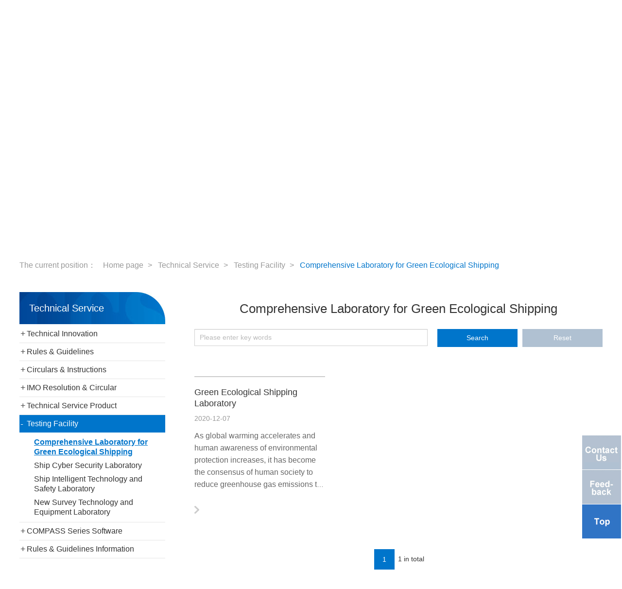

--- FILE ---
content_type: text/html;charset=UTF-8
request_url: https://www.ccs.org.cn/ccswzen/columnList?columnid=202012070464246896
body_size: 14273
content:
<!DOCTYPE html>
<html>
<!--[if lt IE 7]>
<html class="ie ie6 lt8 lt9 lt10"><![endif]-->
<!--[if IE 7]>
<html class="ie ie7 lt8 lt9 lt10"><![endif]-->
<!--[if IE 8]>
<html class="ie ie8 lt9 lt10"><![endif]-->
<!--[if IE 9]>
<html class="ie ie9 lt10"><![endif]-->
<!--[if (gt IE 9) | !(IE)]><!-->
<html>
<!--<![endif]-->
<head>
    <meta charset="utf-8">
    <meta name="author" content="hanneng" />
    <meta name="keywords" content="" />
    <meta name="description" content="" />
    <meta name="renderer" content="webkit" />
    <meta http-equiv="X-UA-Compatible" content="IE=edge,chrome=1" />
    <meta content="width=device-width, initial-scale=1, maximum-scale=1, minimum-scale=1" name="viewport" />
    
    
    <title >China Classification Society</title>
    
    <link rel="shortcut icon" href="img/favicon.ico" type="image/x-icon" />
    <script>
        var _hmt = _hmt || [];
        (function() {
            var hm = document.createElement("script");
            hm.src = "https://hm.baidu.com/hm.js?823a4bb183cb1f2617bd8c855fb1db50";
            var s = document.getElementsByTagName("script")[0];
            s.parentNode.insertBefore(hm, s);
        })();
    </script>
    <script>if (/*@cc_on!@*/false && document.documentMode === 10) document.documentElement.className += ' ie10';</script>
    <script>if (/*@cc_on!@*/false && document.documentMode === 11) document.documentElement.className += ' ie11';</script>
    <!-- 添加IE10+Class -->
    <link type="text/css" rel="stylesheet" href="css/common.css">
    <link type="text/css" rel="stylesheet" href="css/swiper.min.css" />
    <link type="text/css" rel="stylesheet" href="css/style.css" />
    <link type="text/css" rel="stylesheet" href="css/style_en.css" />
    <link type="text/css" rel="stylesheet" href="css/share.min.css" />
    <!--[if lt IE 9]>
    <script src="js/html5.js"></script>
    <script src="js/respond.src.js"></script>
    <![endif]-->
    <!--公用文件 END11111-->
<!--    <script type="text/javascript" th:src="@{js/jquery.js}"></script>
    <script type="text/javascript" th:src="@{js/jquery-3.4.1.js}"></script>-->
    <script type="text/javascript" src="js/jquery-3.7.1.min.js"></script>
    
</head>
<body>
<div class="header cf">
    <div class="wrap cf">
        <div class="left"><a href="/ccswzen/" class="logo"><img src="img/logo.png" alt=""></a></div>
        <div class="right cf">

            <div class="r_right cf">
                <div class="r_top cf">
                    <a href="https://www.ccs.org.cn/ccswz/" target="_blank">Chinese</a><span></span>
                    <a href="https://www.ccs-service.net/loginNewEn.jsp" class="log">Login Client Service System</a>
                </div>
                <div class="r_search cf">
                    <div class="mo_search"></div>
                    <div class="pc_search"><span>x</span>
                        <div class="sear_mo">
                            <dl class="head_dl_sear cf">
                                <dt><span data-value="Types of">Search</span><em></em></dt>
                                <!-- <dd class="cf">
                                    <div class="p">
                                        <p value="1">Article</p>
                                        <p value="2">Column</p>
                                    </div>
                                </dd> -->
                            </dl>
                            <form action="/ccswzen/globalSearch" name="searchForm">
                                <input type="hidden" name="selectValue" value="1" id="select_value">
                                <input type="text" id="searchKey" name="searchKey" placeholder="Please enter key words">
                                <a href="javascript:;" onclick="document:searchForm.submit()">submit</a>
                            </form>
                        </div>
                    </div>
                </div>
            </div>
            <script type="text/javascript">
                $(function () {
                    if ($(window).width() > 1100 && IsPC()) {
                        $('.head_dl_sear').hover(function () {
                            $(this).find('dd').show();
                        }, function () {
                            $(this).find('dd').hide();
                        })
                    } else {
                        $('.head_dl_sear').unbind('click').click(function () {
                            if ($(this).find('dd').css('display') == 'none') {
                                $(this).find('dd').show();
                            } else {
                                $(this).find('dd').hide();
                            }
                        })
                    }
                    $(document).on('click', '.head_dl_sear dd p', function () {
                        var otext = $(this).text();
                        $('.head_dl_sear dt span').text(otext)
                        $('.head_dl_sear dt span').attr('data-value', otext)
                        $('.head_dl_sear').find('dd').hide();
                        $('#select_value').val($(this).attr("value"))
                    })
                })
            </script>
            <div class="r_left cf">
                <div class="nav_btn"><span></span></div>
                <ul class="nav cf">
                    <li>
                        <a>Online Service</a>
                        <div class="er_nav er_other01 cf pt_60 pb_75" style="display:none;">
                            <div class="wrap cf">
                                <div class="er_nv er_nv01">
                                    <dl>
                                        
                                        <a>Ship Field</a>
                                        <dd>
                                            <a href="https://www.ccs-service.net/loginNewEn.jsp" target="_blank">Ship Plan Approval</a>
                                        </dd>
                                        <dd>
                                            <a href="https://www.ccs-service.net/loginNewEn.jsp" target="_blank">Ship Survey Information</a>
                                        </dd>
                                        <dd>
                                            <a href="https://www.ccs-service.net/loginNewEn.jsp" target="_blank">Remote Inspection Application</a>
                                        </dd>
                                        <dd>
                                            <a href="https://www.ccs-service.net/loginNewEn.jsp" target="_blank">Ship Information</a>
                                        </dd>
                                        <dd>
                                            <a href="https://www.ccs.org.cn/electrocert/veryfication!index.do?lan=en" target="_blank">E-Certificate &amp; E-Document Verification</a>
                                        </dd>
                                        <dd>
                                            <a href="https://www.ccs-service.net/loginNewEn.jsp" target="_blank">PSC &amp; Detention Information</a>
                                        </dd>
                                        <dd>
                                            <a href="https://www.ccs-service.net/loginNewEn.jsp" target="_blank">Supplier Approval Management Information System</a>
                                        </dd>
                                        <dd>
                                            <a href="http://greenchain.ccs.org.cn/languageSys.do?request_locale=en_US" target="_blank">CCS Green Chain</a>
                                        </dd>
                                        <dd>
                                            <a href="https://www.ccs-service.net/loginNewEn.jsp" target="_blank">CCS Expert System</a>
                                        </dd>
                                        <dd>
                                            <a href="http://kc.ccs.org.cn/redict.do?path=searchEn" target="_blank">CCS-KC</a>
                                        </dd>
                                        
                                    </dl>
                                </div>
                                <div class="er_nv er_nv02">
                                    <dl>
                                        
                                        <a>Materials And Equipment</a>
                                        <dd>
                                            <a href="https://www.ccs-service.net/loginNewEn.jsp" target="_blank">Product Inspection Application</a>
                                        </dd>
                                        <dd>
                                            <a href="https://www.ccs.org.cn/electrocert/veryfication!index.do?lan=en" target="_blank">E-Certificate &amp; E-Document Verification</a>
                                        </dd>
                                        <dd>
                                            <a href="https://www.ccs-service.net/loginNewEn.jsp" target="_blank">ePAS-Products</a>
                                        </dd>
                                        <dt class="other mt_60 cf">
                                            <div class="img_left"><img
                                                    src="https://www.ccs.org.cn/ccswzimg/upload/cn/article/pic/20201201/20201201151918_539.jpg" alt=""></div>
                                            <div class="text_right"><a
                                                    href="https://www.ccs-service.net/loginNewEn.jsp"
                                                    target="_blank" class="fnt_24">Login/Sign up Client Service System</a>
                                            </div>
                                        </dt>
                                    </dl>
                                </div>
                                <div class="er_nv er_nv03">
                                    <dl>
                                        
                                        <a>Offshore Engineering</a>
                                        <dd>
                                            <a href="http://oepas.ccs.org.cn/default.jsp" target="_blank">Offshore Fixed Installations Management Information System</a>
                                        </dd>
                                        <dd>
                                            <a href="https://www.ccs-service.net/loginNewEn.jsp" target="_blank">Offshore Installations Information Management</a>
                                        </dd>
                                        <dd>
                                            <a href="http://greenchain.ccs.org.cn/languageSys.do?request_locale=en_US" target="_blank">CCS Green Chain</a>
                                        </dd>
                                        <dd>
                                            <a href="https://www.ccs.org.cn/electrocert/veryfication!index.do?lan=en" target="_blank">E-Certificate &amp; E-Document Verification</a>
                                        </dd>
                                        <dt class="other mt_60 cf">
                                            <div class="img_left"><img
                                                    src="https://www.ccs.org.cn/ccswzimg/upload/cn/article/pic/20240506/20240506101416_574.png" alt=""></div>
                                            <div class="text_right"><a
                                                    href="https://www.ccs.org.cn/electrocert/veryfication!index.do?lan=en"
                                                    target="_blank" class="fnt_24">E-Certificate &amp; E-Document Verification</a>
                                            </div>
                                        </dt>
                                    </dl>
                                </div>
                                
                            </div>
                        </div>
                        

                        
                    </li>
                    <li>
                        <a>Information Center</a>
                        
                        <div class="er_nav er_other02 cf pt_60 pb_75"
                             style="display:none;">
                            <div class="wrap cf">
                                <div class="er_nv er_nv01">
                                    <dl>
                                        <dt><a href="internationalShipsList?columnid=201900002000000123"
                                                                             target="_blank">Register of Ships</a></dt>
                                        
                                        
                                    </dl>
                                    <dl>
                                        <dt><a href="suspendedList?columnid=201900002000000120"
                                                                             target="_blank">Changes of Class Status</a></dt>
                                        
                                        
                                    </dl>
                                    <dl>
                                        <dt><a href="https://www.ccs-service.net/busInformation/ccswebsite?category=supplier&amp;languageType=en"
                                                                             target="_blank">Approval of Suppliers</a></dt>
                                        
                                        <dd>
                                            <a href="https://www.ccs-service.net/busInformation/ccswebsite?category=supplier&amp;languageType=en" target="_blank">List of Approved Suppliers</a>
                                            
                                        </dd>
                                        <dd>
                                            <a href="https://www.ccs.org.cn/ccswzen/articleDetail?id=202206090444109127&amp;columnId=202206090211003288" target="_blank">Contact List of Management of Supplier Approval of CCS</a>
                                            
                                        </dd>
                                        <dd>
                                            <a href="https://www.ccs.org.cn/ccswz/articleDetail?id=202206090159700714" target="_blank">Software Download</a>
                                            
                                        </dd>
                                        <dd>
                                            <a href="applicationAgreement?columnid=202206090462995926" target="_blank">Service Report of Supplier</a>
                                            
                                        </dd>
                                    </dl>
                                    <dl>
                                        <dt><a href="https://www.ccs-service.net/busInformation/ccswebsite?category=productList&amp;languageType=en"
                                                                             target="_blank">Marine Product Information	</a></dt>
                                        
                                        <dd>
                                            <a href="https://www.ccs-service.net/busInformation/ccswebsite?category=productList&amp;languageType=en" target="_blank">List of Approved Marine Products</a>
                                            
                                        </dd>
                                        <dd>
                                            <a href="https://www.ccs-service.net/busInformation/ccswebsite?category=productCertificate&amp;languageType=en" target="_blank">Product Certification Info </a>
                                            
                                        </dd>
                                        <dd>
                                            <a href="https://www.ccs-service.net/busInformation/ccswebsite?category=approvalCertificate&amp;languageType=en" target="_blank">Mutual Recognition Certificate</a>
                                            
                                        </dd>
                                    </dl>
                                    <dl>
                                        <dt><a href="https://www.ccs-service.net/busInformation/ccswebsite?category=productionTest&amp;languageType=en"
                                                                             target="_blank">Marine Product Testing And Testing Firms</a></dt>
                                        
                                        
                                    </dl>
                                    <dl>
                                        <dt><a href="maritimeLabourList?columnid=201900002000000450"
                                                                             target="_blank">MLC Certification Information</a></dt>
                                        
                                        
                                    </dl>
                                    <dl>
                                        <dt><a href="applicationAgreement?columnid=201900002000000253"
                                                                             target="_blank">Application Forms Download</a></dt>
                                        
                                        <dd>
                                            <a href="applicationAgreement?columnid=201920000000000203" target="_blank">CAP</a>
                                            
                                        </dd>
                                        <dd>
                                            <a href="applicationAgreement?columnid=201920000000000065" target="_blank">Approval/Inspection of Marine Product</a>
                                            
                                        </dd>
                                        <dd>
                                            <a href="applicationAgreement?columnid=201920000000000263" target="_blank">Application For Offshore Installations</a>
                                            
                                        </dd>
                                        <dd>
                                            <a href="applicationAgreement?columnid=201920000000000179" target="_blank">Approval Application by Service Supplier </a>
                                            
                                        </dd>
                                        <dd>
                                            <a href="applicationAgreement?columnid=201920000000000024" target="_blank">Plan </a>
                                            
                                        </dd>
                                        <dd>
                                            <a href="applicationAgreement?columnid=201920000000000025" target="_blank">New Building Application</a>
                                            
                                        </dd>
                                        <dd>
                                            <a href="applicationAgreement?columnid=201920000000000068" target="_blank">Application for company or ship audit</a>
                                            
                                        </dd>
                                        <dd>
                                            <a href="applicationAgreement?columnid=201920000000000067" target="_blank">ERS</a>
                                            
                                        </dd>
                                        <dd>
                                            <a href="applicationAgreement?columnid=201920000000000026" target="_blank">Application For Classification </a>
                                            
                                        </dd>
                                        <dd>
                                            <a href="applicationAgreement?columnid=201920000000000066" target="_blank">Application For Surveys And Issue Of Certificates Of Ship In Service </a>
                                            
                                        </dd>
                                    </dl>
                                </div>
                            </div>
                        </div>

                        
                    </li>
                    <li>
                        <a>Technical Service</a>
                        
                        

                        <div class="er_nav er_other03 pt_60 pb_75 cf" style="display: none;">
                            <div class="wrap cf">
                                <dl class="cf">
                                    <dd>
                                        <a href="columnList?columnid=201900006000000014">Technical Innovation</a>
                                        
                                        <div class="three_nav">
                                            <p>
                                                
                                                <a href="columnList?columnid=202006161157478270" target="_blank">Intelligent &amp; Digital Technology</a>
                                            </p>
                                            <p>
                                                
                                                <a href="columnList?columnid=202006161139685352" target="_blank">Green Technology</a>
                                            </p>
                                        </div>
                                    </dd>
                                    <dd>
                                        
                                        <a href="special?columnid=201900002000000011&amp;id=0">Rules &amp; Guidelines</a>
                                        <div class="three_nav">
                                            <p>
                                                <a href="special?columnid=201900002000000016&amp;id=0">CCS Rules</a>
                                                
                                            </p>
                                            <p>
                                                <a href="special?columnid=201900002000000293&amp;id=0">CCS Guidelines</a>
                                                
                                            </p>
                                        </div>
                                    </dd>
                                    <dd>
                                        
                                        <a href="circularNotice?columnid=201900002000000071">Circulars &amp; Instructions</a>
                                        <div class="three_nav">
                                            
                                        </div>
                                    </dd>
                                    <dd>
                                        
                                        <a href="special?columnid=202206080248772574&amp;id=0">IMO Resolution &amp; Circular</a>
                                        <div class="three_nav">
                                            
                                        </div>
                                    </dd>
                                    <dd>
                                        
                                        <a href="columnDetail?columnid=201900002000000296">Technical Service Product</a>
                                        <div class="three_nav">
                                            <p>
                                                <a href="columnDetail?columnid=202011250476207062">Ship Business</a>
                                                
                                            </p>
                                            <p>
                                                <a href="columnDetail?columnid=202012080298590548">Engineering Software</a>
                                                
                                            </p>
                                            <p>
                                                <a href="columnDetail?columnid=202012070410829065">Offshore Business</a>
                                                
                                            </p>
                                        </div>
                                    </dd>
                                    <dd>
                                        
                                        <a href="columnDetail?columnid=201920000000000220">Testing Facility</a>
                                        <div class="three_nav">
                                            <p>
                                                
                                                <a href="columnList?columnid=202012070464246896" target="_blank">Comprehensive Laboratory for Green Ecological Shipping</a>
                                            </p>
                                            <p>
                                                
                                                <a href="columnList?columnid=202012070435660437" target="_blank">Ship Cyber Security Laboratory</a>
                                            </p>
                                            <p>
                                                <a href="columnDetail?columnid=202011250455744744">Ship Intelligent Technology and Safety Laboratory</a>
                                                
                                            </p>
                                            <p>
                                                <a href="columnDetail?columnid=202011250418694544">New Survey Technology and Equipment Laboratory</a>
                                                
                                            </p>
                                        </div>
                                    </dd>
                                    <dd>
                                        
                                        <a href="columnDetail?columnid=201920000000000278">COMPASS Series Software</a>
                                        <div class="three_nav">
                                            
                                        </div>
                                    </dd>
                                    <dd>
                                        <a href="columnList?columnid=202007171176731956">Rules &amp; Guidelines Information</a>
                                        
                                        <div class="three_nav">
                                            
                                        </div>
                                    </dd>
                                </dl>
                                <div class="er_navimg cf">
                                    <div class="dl">
                                        <p><a href="special?columnid=201900002000000011&amp;id=0"><img src="https://www.ccs.org.cn/ccswzimg/upload/cn/article/pic/20201216/20201216141320_652.jpg"
                                                                                  alt=""></a></p>
                                        <p><a href="special?columnid=201900002000000011&amp;id=0">Rules &amp; Guidelines</a></p>
                                    </div>
                                    <div class="dl">
                                        <p><a href="circularNotice?columnid=201900002000000071"><img src="https://www.ccs.org.cn/ccswzimg/upload/cn/article/pic/20200715/20200715111022_555.jpg"
                                                                                  alt=""></a></p>
                                        <p><a href="circularNotice?columnid=201900002000000071">Circulars &amp; Instructions</a></p>
                                    </div>
                                </div>
                            </div>
                        </div>
                    </li>
                    <li>
                        <a>News</a>
                        
                        

                        <div class="er_nav er_other03 pt_60 pb_75 cf" style="display: none;">
                            <div class="wrap cf">
                                <dl class="cf">
                                    <dd>
                                        
                                        <a href="articleList?columnid=202101040581503047">CCS Updates</a>
                                        <div class="three_nav">
                                            
                                        </div>
                                    </dd>
                                </dl>
                                <div class="er_navimg cf">
                                    <div class="dl">
                                        <p><a href="https://www.ccs.org.cn/ccswzen/articleList?columnid=202101040581503047"><img src="https://www.ccs.org.cn/ccswzimg/upload/cn/article/pic/20220420/20220420085633_643.jpg"
                                                                                  alt=""></a></p>
                                        <p><a href="https://www.ccs.org.cn/ccswzen/articleList?columnid=202101040581503047">CCS Updates</a></p>
                                    </div>
                                    <div class="dl">
                                        <p><a href="articleList?columnid=202101040581503047"><img src="https://www.ccs.org.cn/ccswzimg/upload/cn/article/pic/20220420/20220420085701_61.jpg"
                                                                                  alt=""></a></p>
                                        <p><a href="articleList?columnid=202101040581503047">CCS Updates</a></p>
                                    </div>
                                </div>
                            </div>
                        </div>
                    </li>
                    <li>
                        <a>About CCS</a>
                        
                        

                        <div class="er_nav er_other03 pt_60 pb_75 cf" style="display: none;">
                            <div class="wrap cf">
                                <dl class="cf">
                                    <dd>
                                        
                                        <a href="about?columnid=201912240228526379">About CCS</a>
                                        <div class="three_nav">
                                            
                                        </div>
                                    </dd>
                                    <dd>
                                        
                                        <a href="columnDetail?columnid=201900002000000225">CCS Top Management</a>
                                        <div class="three_nav">
                                            
                                        </div>
                                    </dd>
                                    <dd>
                                        
                                        <a href="columnDetail?columnid=201900002000000119">CCS Council</a>
                                        <div class="three_nav">
                                            
                                        </div>
                                    </dd>
                                    <dd>
                                        
                                        <a href="columnDetail?columnid=201900002000000036">Social Responsibility</a>
                                        <div class="three_nav">
                                            <p>
                                                <a href="columnDetail?columnid=202011130176071039">Green and Environmental Protection</a>
                                                
                                            </p>
                                            <p>
                                                <a href="columnDetail?columnid=202011260424450606">Occupational health, safety and environment policy of China Classification Society</a>
                                                
                                            </p>
                                        </div>
                                    </dd>
                                    <dd>
                                        
                                        <a href="ccsReportIndex?columnid=202001050630401766">CCS Annual Report</a>
                                        <div class="three_nav">
                                            <p>
                                                <a href="https://www.ccs.org.cn/ccswzen/publicationsList?columnid=202001050630401766&amp;category=422">CCS Brochure</a>
                                                
                                            </p>
                                        </div>
                                    </dd>
                                    <dd>
                                        
                                        <a href="contact?columnid=202006031013151326">Contact Us</a>
                                        <div class="three_nav">
                                            
                                        </div>
                                    </dd>
                                </dl>
                                <div class="er_navimg cf">
                                    <div class="dl">
                                        <p><a href="columnDetail?columnid=201900002000000225"><img src="https://www.ccs.org.cn/ccswzimg/upload/cn/article/pic/20230203/20230203151551_175.jpg"
                                                                                  alt=""></a></p>
                                        <p><a href="columnDetail?columnid=201900002000000225">CCS Top Management</a></p>
                                    </div>
                                    <div class="dl">
                                        <p><a href="columnDetail?columnid=201900002000000119"><img src="https://www.ccs.org.cn/ccswzimg/upload/cn/article/pic/20211230/20211230165153_593.jpg"
                                                                                  alt=""></a></p>
                                        <p><a href="columnDetail?columnid=201900002000000119">CCS Council</a></p>
                                    </div>
                                </div>
                            </div>
                        </div>
                    </li>
                </ul>
            </div>

        </div>
    </div>
    <script>
        //分页输入组件事件
        $(document).on('input propertychange', '.gotoPage', function () {
            var inputPage = $(this).val();
            if (!inputPage || inputPage <= 0) {
                alert("Please enter the correct page number");
                return;
            }
            var pageCount = $(".gotoPageCount").val();
            if (Number(inputPage) > Number(pageCount)) {
                alert("Please enter the correct page number,Maximum page number:" + pageCount);
                return;
            }
            var goHref = $(".gotoPageUrl").val();
            var href = goHref.replace("&p=1", "&p=" + inputPage);
            if (goHref.indexOf("&currentPage=1") != -1) {
                href = goHref.replace("&currentPage=1", "&currentPage=" + inputPage);
            }
            $(".go").attr("href", href);
        });
    </script>
</div>
<div class="n_banner">
    <div class="banner_con wrap">
        <h3 class="fnt_60">Technical Service</h3>
        <p class="fnt_30"> </p>
        <p><br/></p>
    </div>
    <img src="https://www.ccs.org.cn/ccswzimg/upload/cn/article/pic/20201116/20201116095157_858.jpg" alt="">
</div>
<div class="mao wrap cf">
    <span>The current position：</span>
    <ul class="cf">
        <li><a href="/ccswzen">Home page</a></li>
        <li><a href="columnList?columnid=201900006000000013">Technical Service</a></li>
        <li><a href="columnList?columnid=201920000000000220">Testing Facility</a></li>
        <li><a href="columnList?columnid=202012070464246896">Comprehensive Laboratory for Green Ecological Shipping</a></li>
    </ul>
</div>
<div class="nei_con wrap cf mt_45">
    <span class="dh_btn">Side navigation</span>>
    <div class="n_left cf" id="mainleft">
    <input type="hidden" id="leftColumnid" value="202012070464246896"/>
    <h2><p class="fnt_30">Technical Service</p><span>x</span></h2>
    <dl>
        <dt><q>+</q>
            <a href="columnList?columnid=201900006000000014" class="fnt_16"
               id="201900006000000014">Technical Innovation</a>
            
        </dt>
        <dd><!-- 如果没有子栏目，隐藏dd -->
            <div class="dd">
                <h3>
                    <q>+</q>
                    <a id="202006161157478270" href="columnList?columnid=202006161157478270"
                       class="fnt_16">Intelligent &amp; Digital Technology</a>
                    
                </h3>
                <ul><!-- 如果没有子栏目，隐藏ul -->
    <li>
        
        <a id="202202281191251584" href="columnList?columnid=202202281191251584"
           class="fnt_16">Intelligent Technology</a>
        
        
    </li>
    <li>
        
        <a id="202202281163446766" href="columnList?columnid=202202281163446766"
           class="fnt_16">Digital Technology</a>
        
        
    </li>
    <li>
        
        <a id="202202281197503750" href="columnList?columnid=202202281197503750"
           class="fnt_16">Cyber Security Technology</a>
        
        
    </li>
    <li>
        
        <a id="202202281115752073" href="columnList?columnid=202202281115752073"
           class="fnt_16">New Survey Technology</a>
        
        
    </li>
</ul><!-- 如果没有子栏目，隐藏ul -->
            </div>
            <div class="dd">
                <h3>
                    <q>+</q>
                    <a id="202006161139685352" href="columnList?columnid=202006161139685352"
                       class="fnt_16">Green Technology</a>
                    
                </h3>
                <ul><!-- 如果没有子栏目，隐藏ul -->
    <li>
        
        <a id="202202281116597035" href="columnList?columnid=202202281116597035"
           class="fnt_16">Shipping Ecology &amp; Health</a>
        
        
    </li>
</ul><!-- 如果没有子栏目，隐藏ul -->
            </div>
        </dd>
    </dl>
    <dl>
        <dt><q>+</q>
            
            <a href="special?columnid=201900002000000011&amp;id=0" class="fnt_16" id="201900002000000011">Rules &amp; Guidelines</a>
        </dt>
        <dd><!-- 如果没有子栏目，隐藏dd -->
            <div class="dd">
                <h3>
                    <q>+</q>
                    
                    <a id="201900002000000016" href="special?columnid=201900002000000016&amp;id=0" class="fnt_16">CCS Rules</a>
                </h3>
                <ul><!-- 如果没有子栏目，隐藏ul -->
    <li>
        
        
        <a id="201900002000000398" href="special?columnid=201900002000000398&amp;id=0" class="fnt_16">Sea-going Ships</a>
        
    </li>
    <li>
        
        
        <a id="201900002000000444" href="special?columnid=201900002000000444&amp;id=0" class="fnt_16">Materials and Equipments</a>
        
    </li>
    <li>
        
        
        <a id="201900002000000442" href="special?columnid=201900002000000442&amp;id=0" class="fnt_16">Offshore Engineering</a>
        
    </li>
    <li>
        
        
        <a id="201900002000000257" href="special?columnid=201900002000000257&amp;id=0" class="fnt_16">Others</a>
        
    </li>
</ul><!-- 如果没有子栏目，隐藏ul -->
            </div>
            <div class="dd">
                <h3>
                    <q>+</q>
                    
                    <a id="201900002000000293" href="special?columnid=201900002000000293&amp;id=0" class="fnt_16">CCS Guidelines</a>
                </h3>
                <ul><!-- 如果没有子栏目，隐藏ul -->
    <li>
        
        
        <a id="201900002000000258" href="special?columnid=201900002000000258&amp;id=0" class="fnt_16">Sea-going Ships</a>
        
    </li>
    <li>
        
        
        <a id="201900002000000172" href="specialguid?columnid=201900002000000172&amp;id=0" class="fnt_16">Material and Equipment</a>
        
    </li>
    <li>
        
        
        <a id="201900002000000381" href="special?columnid=201900002000000381&amp;id=0" class="fnt_16">Offshore Engineering</a>
        
    </li>
    <li>
        
        
        <a id="201900002000000171" href="special?columnid=201900002000000171&amp;id=0" class="fnt_16">Others</a>
        
    </li>
</ul><!-- 如果没有子栏目，隐藏ul -->
            </div>
            <div class="dd">
                <h3>
                    
                    
                    <a id="202011131131784120" href="columnDetail?columnid=202011131131784120" class="fnt_16">Scientific Research on Rules</a>
                </h3>
                <ul><!-- 如果没有子栏目，隐藏ul -->
    
</ul><!-- 如果没有子栏目，隐藏ul -->
            </div>
        </dd>
    </dl>
    <dl>
        <dt><q>+</q>
            
            <a href="circularNotice?columnid=201900002000000071" class="fnt_16" id="201900002000000071">Circulars &amp; Instructions</a>
        </dt>
        
    </dl>
    <dl>
        <dt><q>+</q>
            
            <a href="special?columnid=202206080248772574&amp;id=0" class="fnt_16" id="202206080248772574">IMO Resolution &amp; Circular</a>
        </dt>
        <dd><!-- 如果没有子栏目，隐藏dd -->
            <div class="dd">
                <h3>
                    
                    
                    <a id="202206080260935931" href="special?columnid=202206080260935931&amp;id=0" class="fnt_16">MSC</a>
                </h3>
                <ul><!-- 如果没有子栏目，隐藏ul -->
    
</ul><!-- 如果没有子栏目，隐藏ul -->
            </div>
            <div class="dd">
                <h3>
                    
                    
                    <a id="202206080296727756" href="special?columnid=202206080296727756&amp;id=0" class="fnt_16">MEPC</a>
                </h3>
                <ul><!-- 如果没有子栏目，隐藏ul -->
    
</ul><!-- 如果没有子栏目，隐藏ul -->
            </div>
            <div class="dd">
                <h3>
                    
                    
                    <a id="202206080242141160" href="special?columnid=202206080242141160&amp;id=0" class="fnt_16">A</a>
                </h3>
                <ul><!-- 如果没有子栏目，隐藏ul -->
    
</ul><!-- 如果没有子栏目，隐藏ul -->
            </div>
        </dd>
    </dl>
    <dl>
        <dt><q>+</q>
            
            <a href="columnDetail?columnid=201900002000000296" class="fnt_16" id="201900002000000296">Technical Service Product</a>
        </dt>
        <dd><!-- 如果没有子栏目，隐藏dd -->
            <div class="dd">
                <h3>
                    <q>+</q>
                    
                    <a id="202011250476207062" href="columnDetail?columnid=202011250476207062" class="fnt_16">Ship Business</a>
                </h3>
                <ul><!-- 如果没有子栏目，隐藏ul -->
    <li>
        <q>+</q>
        
        <a id="202511261164423507" href="columnDetail?columnid=202511261164423507" class="fnt_16">Technical Customized Ship</a>
        <div class="three_li"><!-- 如果没有子栏目，隐藏div.three_li -->
            <ul><!-- 如果没有子栏目，隐藏ul -->
    <li>
        
        
        <a id="202511261167555433" href="columnDetail?columnid=202511261167555433" class="fnt_16">Technical Customized Ship</a>
        
    </li>
</ul>
        </div>
    </li>
    <li>
        <q>+</q>
        
        <a id="202511261190050568" href="columnDetail?columnid=202511261190050568" class="fnt_16">New Technology Development Business</a>
        <div class="three_li"><!-- 如果没有子栏目，隐藏div.three_li -->
            <ul><!-- 如果没有子栏目，隐藏ul -->
    <li>
        <q>+</q>
        
        <a id="202511261182792096" href="columnDetail?columnid=202511261182792096" class="fnt_16">Comprehensive Services for GHG Emission Reduction Measures</a>
        <div class="three_li"><!-- 如果没有子栏目，隐藏div.three_li -->
            <ul><!-- 如果没有子栏目，隐藏ul -->
    <li>
        
        
        <a id="202511260188255451" href="columnDetail?columnid=202511260188255451" class="fnt_16">Customized Technical Services for Fleet Compliance Strategies Under IMO GHG Reduction Measures</a>
        
    </li>
    <li>
        
        
        <a id="202511260157157316" href="columnDetail?columnid=202511260157157316" class="fnt_16">Alternative Fuel Market Demand Analysis and Policy Research</a>
        
    </li>
    <li>
        
        
        <a id="202511260187820712" href="columnDetail?columnid=202511260187820712" class="fnt_16">Comprehensive Evaluation of Adaptability for Marine Fuels</a>
        
    </li>
    <li>
        
        
        <a id="202511260127598082" href="columnDetail?columnid=202511260127598082" class="fnt_16">Risk Assessment of Alternative Fuel Vessel Design Schemes</a>
        
    </li>
    <li>
        
        
        <a id="202511260154347610" href="columnDetail?columnid=202511260154347610" class="fnt_16">Existing Vessel Conversion for Using Alternative Fuel</a>
        
    </li>
    <li>
        
        
        <a id="202511260188362122" href="columnDetail?columnid=202511260188362122" class="fnt_16">EU Shipping Carbon Market Mechanism Compliance Service</a>
        
    </li>
    <li>
        
        
        <a id="202511260384689568" href="columnDetail?columnid=202511260384689568" class="fnt_16">Emission Compliance System for Operating Vessels</a>
        
    </li>
    <li>
        
        
        <a id="202511260361263304" href="columnDetail?columnid=202511260361263304" class="fnt_16">EU MOHA Account Opening Service</a>
        
    </li>
    <li>
        
        
        <a id="202507100510007312" href="https://www.ccs-service.net/fuelCalculator/calculator?languageType=en&amp;loadType=1" class="fnt_16">MEPC 83 GFI Cost and compliance calculation</a>
        
    </li>
</ul>
        </div>
    </li>
    <li>
        <q>+</q>
        
        <a id="202511260337959341" href="columnDetail?columnid=202511260337959341" class="fnt_16">Intelligent Ship and Technology Service</a>
        <div class="three_li"><!-- 如果没有子栏目，隐藏div.three_li -->
            <ul><!-- 如果没有子栏目，隐藏ul -->
    <li>
        
        
        <a id="202511260457799248" href="columnDetail?columnid=202511260457799248" class="fnt_16">Intelligent Ship Design Concept Assessment</a>
        
    </li>
    <li>
        
        
        <a id="202511260415325030" href="columnDetail?columnid=202511260415325030" class="fnt_16">Intelligent System Risk Assessment</a>
        
    </li>
    <li>
        
        
        <a id="202511260490912877" href="columnDetail?columnid=202511260490912877" class="fnt_16">Intelligent Navigation Simulation Testing</a>
        
    </li>
</ul>
        </div>
    </li>
    <li>
        <q>+</q>
        
        <a id="202511260416607794" href="columnDetail?columnid=202511260416607794" class="fnt_16">Ship Cyber Security Technology Services</a>
        <div class="three_li"><!-- 如果没有子栏目，隐藏div.three_li -->
            <ul><!-- 如果没有子栏目，隐藏ul -->
    <li>
        
        
        <a id="202511260424222847" href="columnDetail?columnid=202511260424222847" class="fnt_16">Ships/Shipborne Systems Cybersecurity Assessment</a>
        
    </li>
    <li>
        
        
        <a id="202511260452527976" href="columnDetail?columnid=202511260452527976" class="fnt_16">Cyber Security Risk Assessment for Ships and Management Companies</a>
        
    </li>
    <li>
        
        
        <a id="202511260437859716" href="columnDetail?columnid=202511260437859716" class="fnt_16">Technical Service Related to Cyber Security System for Ships and Management Companies</a>
        
    </li>
    <li>
        
        
        <a id="202511260473525851" href="columnDetail?columnid=202511260473525851" class="fnt_16">Ship Cyber Security Monitoring and Situational Awareness Service</a>
        
    </li>
</ul>
        </div>
    </li>
    <li>
        <q>+</q>
        
        <a id="202511260512353077" href="columnDetail?columnid=202511260512353077" class="fnt_16">Comprehensive Technical Services for Polar Ships</a>
        <div class="three_li"><!-- 如果没有子栏目，隐藏div.three_li -->
            <ul><!-- 如果没有子栏目，隐藏ul -->
    <li>
        
        
        <a id="202511260542761584" href="columnDetail?columnid=202511260542761584" class="fnt_16">Assessment of Maneuvering Capability and Operating Limitations for Polar Ships</a>
        
    </li>
    <li>
        
        
        <a id="202511260530764080" href="columnDetail?columnid=202511260530764080" class="fnt_16">Simulation Analysis of Ice Loads and Optimization of Ice-strengthened Structures</a>
        
    </li>
    <li>
        
        
        <a id="202511260566662818" href="columnDetail?columnid=202511260566662818" class="fnt_16">Analysis of Shafting Strength, Torsion and Fatigue  Subject to Ice Load</a>
        
    </li>
    <li>
        
        
        <a id="202511260528471346" href="columnDetail?columnid=202511260528471346" class="fnt_16">Test and Performance Validation of Equipment in Polar Environments</a>
        
    </li>
</ul>
        </div>
    </li>
    <li>
        
        
        <a id="202511260538093442" href="columnDetail?columnid=202511260538093442" class="fnt_16">Technical Services for Bunkering Operations of Alternative Fuel Vessels</a>
        
    </li>
    <li>
        
        
        <a id="202511260530412590" href="columnDetail?columnid=202511260530412590" class="fnt_16">Risk Analysis for Battery-Powered Ships</a>
        
    </li>
    <li>
        
        
        <a id="202511260537773580" href="columnDetail?columnid=202511260537773580" class="fnt_16">Battery-Powered Ship Energy/Power Management System Simulation Test</a>
        
    </li>
    <li>
        
        
        <a id="202511260561820900" href="columnDetail?columnid=202511260561820900" class="fnt_16">Additive Manufacturing Repair Services Evaluation for Ships and Offshore Engineering</a>
        
    </li>
    <li>
        
        
        <a id="202511260574238074" href="columnDetail?columnid=202511260574238074" class="fnt_16">Corrosion and Fitness Assessment for Cargo Tanks of Chemical Carriers</a>
        
    </li>
    <li>
        
        
        <a id="202511260597471808" href="columnDetail?columnid=202511260597471808" class="fnt_16">Risk-Based Alternative Design and Arrangements(ADA)</a>
        
    </li>
    <li>
        
        
        <a id="202511270946048407" href="columnDetail?columnid=202511270946048407" class="fnt_16">Advanced Evacuation Analysis for Passenger Ships</a>
        
    </li>
    <li>
        
        
        <a id="202511270919985267" href="columnDetail?columnid=202511270919985267" class="fnt_16">Digital Technical Service for Marine Product Inspection</a>
        
    </li>
    <li>
        <q>+</q>
        
        <a id="202511270956662720" href="columnDetail?columnid=202511270956662720" class="fnt_16">Reliability Assessment and Verification</a>
        <div class="three_li"><!-- 如果没有子栏目，隐藏div.three_li -->
            <ul><!-- 如果没有子栏目，隐藏ul -->
    <li>
        
        
        <a id="202511270993146496" href="columnDetail?columnid=202511270993146496" class="fnt_16">Ship Equipment System Reliability Assessment and Verification Technical Services(RAVS)</a>
        
    </li>
    <li>
        
        
        <a id="202511270987880615" href="columnDetail?columnid=202511270987880615" class="fnt_16">RAMS (Reliability, Availability, Maintainability, and Safety) Assessment Service</a>
        
    </li>
</ul>
        </div>
    </li>
</ul>
        </div>
    </li>
    <li>
        <q>+</q>
        
        <a id="202511270925962690" href="columnDetail?columnid=202511270925962690" class="fnt_16">Industrial Chain Extension Business</a>
        <div class="three_li"><!-- 如果没有子栏目，隐藏div.three_li -->
            <ul><!-- 如果没有子栏目，隐藏ul -->
    <li>
        <q>+</q>
        
        <a id="202511270989937903" href="columnDetail?columnid=202511270989937903" class="fnt_16">Intelligent Manufacturing and Construction Inspection Innovation Service</a>
        <div class="three_li"><!-- 如果没有子栏目，隐藏div.three_li -->
            <ul><!-- 如果没有子栏目，隐藏ul -->
    <li>
        
        
        <a id="202511270988105380" href="columnDetail?columnid=202511270988105380" class="fnt_16">Innovative Intelligent Manufacturing Inspection Service</a>
        
    </li>
    <li>
        
        
        <a id="202511270971961176" href="columnDetail?columnid=202511270971961176" class="fnt_16">Intelligent Manufacturing Technology Certification Service</a>
        
    </li>
    <li>
        
        
        <a id="202511270985073877" href="columnDetail?columnid=202511270985073877" class="fnt_16">Intelligent Manufacturing Capability Maturity Service</a>
        
    </li>
</ul>
        </div>
    </li>
    <li>
        
        
        <a id="202511270936276248" href="columnDetail?columnid=202511270936276248" class="fnt_16">Carbon Footprint Certification Service for Marine Products</a>
        
    </li>
    <li>
        
        
        <a id="202511270975661226" href="columnDetail?columnid=202511270975661226" class="fnt_16">Digital Ship Delivery Service</a>
        
    </li>
    <li>
        <q>+</q>
        
        <a id="202511270962344442" href="columnDetail?columnid=202511270962344442" class="fnt_16">Shipbuilding Industry Data Interconnection Service</a>
        <div class="three_li"><!-- 如果没有子栏目，隐藏div.three_li -->
            <ul><!-- 如果没有子栏目，隐藏ul -->
    <li>
        
        
        <a id="202511270953940876" href="columnDetail?columnid=202511270953940876" class="fnt_16">Digital Technical Service for Electronic Drawing Submission and Approval</a>
        
    </li>
    <li>
        
        
        <a id="202511270945151216" href="columnDetail?columnid=202511270945151216" class="fnt_16">Ship Construction Data Sharing Service</a>
        
    </li>
    <li>
        
        
        <a id="202511270979608816" href="columnDetail?columnid=202511270979608816" class="fnt_16">Ship Survey Status Data Sharing Service</a>
        
    </li>
    <li>
        
        
        <a id="202511270990074694" href="columnDetail?columnid=202511270990074694" class="fnt_16">Ship Government Data Sharing Service</a>
        
    </li>
</ul>
        </div>
    </li>
    <li>
        
        
        <a id="202511270937634037" href="columnDetail?columnid=202511270937634037" class="fnt_16">Industrial Internet Identification and Resolution Service</a>
        
    </li>
</ul>
        </div>
    </li>
    <li>
        <q>+</q>
        
        <a id="202511270952366480" href="columnDetail?columnid=202511270952366480" class="fnt_16">Normal Ship Business</a>
        <div class="three_li"><!-- 如果没有子栏目，隐藏div.three_li -->
            <ul><!-- 如果没有子栏目，隐藏ul -->
    <li>
        
        
        <a id="202511270930186104" href="columnDetail?columnid=202511270930186104" class="fnt_16">Ship Emergency Response Service(ERS)</a>
        
    </li>
    <li>
        
        
        <a id="202511271011732284" href="columnDetail?columnid=202511271011732284" class="fnt_16"> Assessment of Anti-collision Capacity of Ships</a>
        
    </li>
    <li>
        
        
        <a id="202511270946728430" href="columnDetail?columnid=202511270946728430" class="fnt_16">Condition Assessment Programme（CAP）of Existing Ships</a>
        
    </li>
    <li>
        <q>+</q>
        
        <a id="202511270910783276" href="columnDetail?columnid=202511270910783276" class="fnt_16">Ship Energy Efficiency Technical Services</a>
        <div class="three_li"><!-- 如果没有子栏目，隐藏div.three_li -->
            <ul><!-- 如果没有子栏目，隐藏ul -->
    <li>
        
        
        <a id="202511270959865411" href="columnDetail?columnid=202511270959865411" class="fnt_16">Ship Energy Efficiency Online Intelligent Management System</a>
        
    </li>
    <li>
        
        
        <a id="202511270953677888" href="columnDetail?columnid=202511270953677888" class="fnt_16">Ship Energy Efficiency Data Storage Service</a>
        
    </li>
    <li>
        
        
        <a id="202511270935595356" href="columnDetail?columnid=202511270935595356" class="fnt_16">Ship Energy Efficiency Data Access and Adaptation Service</a>
        
    </li>
    <li>
        
        
        <a id="202511270962705689" href="columnDetail?columnid=202511270962705689" class="fnt_16">EEXI/RightShip Comprehensive Evaluation Service</a>
        
    </li>
    <li>
        
        
        <a id="202511270992679264" href="columnDetail?columnid=202511270992679264" class="fnt_16">Ship Speed and Power Evaluation Based on CFD</a>
        
    </li>
</ul>
        </div>
    </li>
    <li>
        <q>+</q>
        
        <a id="202511270952972128" href="columnDetail?columnid=202511270952972128" class="fnt_16">Ship Structural Optimization Technical Service</a>
        <div class="three_li"><!-- 如果没有子栏目，隐藏div.three_li -->
            <ul><!-- 如果没有子栏目，隐藏ul -->
    <li>
        
        
        <a id="202511270940075072" href="columnDetail?columnid=202511270940075072" class="fnt_16">Assessment of Springing and Whipping Impact on Structural Strength</a>
        
    </li>
    <li>
        
        
        <a id="202511271068549359" href="columnDetail?columnid=202511271068549359" class="fnt_16">Direct Wave Loads Calculation Service for Ship and Marine Structure（WLDCS）</a>
        
    </li>
    <li>
        
        
        <a id="202511271070844039" href="columnDetail?columnid=202511271070844039" class="fnt_16">Fatigue Strength Evaluation of High-Strength Steel Extra-Thick Plate Structures</a>
        
    </li>
    <li>
        
        
        <a id="202511271031637072" href="columnDetail?columnid=202511271031637072" class="fnt_16">Fatigue Crack Growth and Leakage Assessment of Cryogenic Independent Tanks</a>
        
    </li>
    <li>
        
        
        <a id="202511271043747432" href="columnDetail?columnid=202511271043747432" class="fnt_16">Advanced Buckling Analysis（ABA）</a>
        
    </li>
    <li>
        
        
        <a id="202511271046299592" href="columnDetail?columnid=202511271046299592" class="fnt_16">Assessment and Analysis of Novel Design</a>
        
    </li>
</ul>
        </div>
    </li>
    <li>
        
        
        <a id="202511271066826204" href="columnDetail?columnid=202511271066826204" class="fnt_16">Ship Risk Assessment</a>
        
    </li>
    <li>
        
        
        <a id="202511271047147468" href="columnDetail?columnid=202511271047147468" class="fnt_16">Ship Vibration / Noise Assessment and Control</a>
        
    </li>
    <li>
        
        
        <a id="202511271062606040" href="columnDetail?columnid=202511271062606040" class="fnt_16">Shafting Alignment and Vibration Calculation and Assessment Service</a>
        
    </li>
    <li>
        
        
        <a id="202511271074202700" href="columnDetail?columnid=202511271074202700" class="fnt_16"> Pipe Stress Analysis</a>
        
    </li>
    <li>
        
        
        <a id="202511271068732812" href="columnDetail?columnid=202511271068732812" class="fnt_16">Ship Mooring Analysis</a>
        
    </li>
    <li>
        
        
        <a id="202511271045527058" href="columnDetail?columnid=202511271045527058" class="fnt_16">Ship Maneuverability Assessment Service</a>
        
    </li>
    <li>
        
        
        <a id="202511271028769703" href="columnDetail?columnid=202511271028769703" class="fnt_16">Navigation Area/Route Assessment</a>
        
    </li>
    <li>
        
        
        <a id="202511271059374503" href="columnDetail?columnid=202511271059374503" class="fnt_16">Exhaust Emission Testing and Assessment</a>
        
    </li>
    <li>
        
        
        <a id="202511271044136640" href="columnDetail?columnid=202511271044136640" class="fnt_16">Technical Services for Marine Fire Testing</a>
        
    </li>
    <li>
        
        
        <a id="202511271029855921" href="columnDetail?columnid=202511271029855921" class="fnt_16">SCF Storage Service</a>
        
    </li>
    <li>
        
        
        <a id="202511271058530232" href="columnDetail?columnid=202511271058530232" class="fnt_16">General SCF Storage Service</a>
        
    </li>
    <li>
        
        
        <a id="202511271034114577" href="columnDetail?columnid=202511271034114577" class="fnt_16">Ship Survey Knowledge Infrastructure Service</a>
        
    </li>
</ul>
        </div>
    </li>
</ul><!-- 如果没有子栏目，隐藏ul -->
            </div>
            <div class="dd">
                <h3>
                    <q>+</q>
                    
                    <a id="202012080298590548" href="columnDetail?columnid=202012080298590548" class="fnt_16">Engineering Software</a>
                </h3>
                <ul><!-- 如果没有子栏目，隐藏ul -->
    <li>
        <q>+</q>
        
        <a id="202511271198110168" href="columnDetail?columnid=202511271198110168" class="fnt_16">Existing Calculation Software</a>
        <div class="three_li"><!-- 如果没有子栏目，隐藏div.three_li -->
            <ul><!-- 如果没有子栏目，隐藏ul -->
    <li>
        
        
        <a id="202511271184810856" href="columnDetail?columnid=202511271184810856" class="fnt_16">Hull Structure Prescriptive Requirements Assessment Software （COMPASS-SDP）</a>
        
    </li>
    <li>
        
        
        <a id="202511271187237905" href="columnDetail?columnid=202511271187237905" class="fnt_16">Direct Strength Analysis Software  (COMPASS-DSA)</a>
        
    </li>
    <li>
        
        
        <a id="202511271117769342" href="columnDetail?columnid=202511271117769342" class="fnt_16">3D Linear Wave Load Direct Calculation Software（ COMPASS-WALCS-BASIC）</a>
        
    </li>
    <li>
        
        
        <a id="202511271154758026" href="columnDetail?columnid=202511271154758026" class="fnt_16">Fatigue Crack Growth Fracture Mechanics-Based Analysis Software（COMPASS-FFM）</a>
        
    </li>
</ul>
        </div>
    </li>
    <li>
        <q>+</q>
        
        <a id="202511270230985008" href="columnDetail?columnid=202511270230985008" class="fnt_16">Software Test and Evaluation</a>
        <div class="three_li"><!-- 如果没有子栏目，隐藏div.three_li -->
            <ul><!-- 如果没有子栏目，隐藏ul -->
    <li>
        
        
        <a id="202511270292408323" href="columnDetail?columnid=202511270292408323" class="fnt_16">Software Test and Evaluation Service</a>
        
    </li>
    <li>
        
        
        <a id="202511270245694676" href="columnDetail?columnid=202511270245694676" class="fnt_16">Information Technology Application Innovation Test</a>
        
    </li>
    <li>
        
        
        <a id="202511270251506972" href="columnDetail?columnid=202511270251506972" class="fnt_16">Technical Support and Software Evaluation for Hull Monitoring System</a>
        
    </li>
</ul>
        </div>
    </li>
    <li>
        <q>+</q>
        
        <a id="202511270220196068" href="columnDetail?columnid=202511270220196068" class="fnt_16">Software Development</a>
        <div class="three_li"><!-- 如果没有子栏目，隐藏div.three_li -->
            <ul><!-- 如果没有子栏目，隐藏ul -->
    <li>
        
        
        <a id="202511270282579854" href="columnDetail?columnid=202511270282579854" class="fnt_16">Customized Software Exceeding Rules Calculation and Evaluation Requirements</a>
        
    </li>
</ul>
        </div>
    </li>
</ul><!-- 如果没有子栏目，隐藏ul -->
            </div>
            <div class="dd">
                <h3>
                    <q>+</q>
                    
                    <a id="202012070410829065" href="columnDetail?columnid=202012070410829065" class="fnt_16">Offshore Business</a>
                </h3>
                <ul><!-- 如果没有子栏目，隐藏ul -->
    <li>
        
        
        <a id="202511280354909883" href="columnDetail?columnid=202511280354909883" class="fnt_16">Engineering Critical Assesssment (ECA)</a>
        
    </li>
    <li>
        
        
        <a id="202511280339072484" href="columnDetail?columnid=202511280339072484" class="fnt_16">Ocean Environmental Analysis</a>
        
    </li>
    <li>
        <q>+</q>
        
        <a id="202511280344607196" href="columnDetail?columnid=202511280344607196" class="fnt_16">Structural Analysis of Fixed Offshore Platform</a>
        <div class="three_li"><!-- 如果没有子栏目，隐藏div.three_li -->
            <ul><!-- 如果没有子栏目，隐藏ul -->
    <li>
        
        
        <a id="202511280362208292" href="columnDetail?columnid=202511280362208292" class="fnt_16">Structural State Assessment of Fixed Offshore </a>
        
    </li>
    <li>
        
        
        <a id="202511280327790968" href="columnDetail?columnid=202511280327790968" class="fnt_16">Reliability Assessment for Jacket Platforms under Typhoon Conditions</a>
        
    </li>
    <li>
        
        
        <a id="202511280354856166" href="columnDetail?columnid=202511280354856166" class="fnt_16">Risk-Based Inspection (RBI) Technical Service for Fixed Platform</a>
        
    </li>
    <li>
        
        
        <a id="202511280327676669" href="columnDetail?columnid=202511280327676669" class="fnt_16">Risk-Based Inspection (RBI) Technical Service for Fixed Platform</a>
        
    </li>
    <li>
        
        
        <a id="202511280340454197" href="columnDetail?columnid=202511280340454197" class="fnt_16">Emergency Response Services for Fixed Platform</a>
        
    </li>
    <li>
        
        
        <a id="202511280397194388" href="columnDetail?columnid=202511280397194388" class="fnt_16">Jacket Installation Analysis</a>
        
    </li>
</ul>
        </div>
    </li>
    <li>
        <q>+</q>
        
        <a id="202511280496709330" href="columnDetail?columnid=202511280496709330" class="fnt_16">Structural Analysis of Mobile Offshore Unit (MOU)</a>
        <div class="three_li"><!-- 如果没有子栏目，隐藏div.three_li -->
            <ul><!-- 如果没有子栏目，隐藏ul -->
    <li>
        
        
        <a id="202511280496083588" href="3" class="fnt_16">Analysis and Verification of Mooring System</a>
        
    </li>
    <li>
        
        
        <a id="202511280449366906" href="columnDetail?columnid=202511280449366906" class="fnt_16">Periodic Evaluation for the Structural State of MOUs</a>
        
    </li>
    <li>
        
        
        <a id="202511280438729576" href="columnDetail?columnid=202511280438729576" class="fnt_16">Hydrodynamic Analysis and Motion Performance Prediction</a>
        
    </li>
    <li>
        
        
        <a id="202511280489489150" href="columnDetail?columnid=202511280489489150" class="fnt_16"> Site Specific Assessment for Jack-up Units</a>
        
    </li>
    <li>
        
        
        <a id="202511280483801193" href="columnDetail?columnid=202511280483801193" class="fnt_16">Plugging and Unplugging Evaluation for Jack-up Units</a>
        
    </li>
    <li>
        
        
        <a id="202511280432023496" href="columnDetail?columnid=202511280432023496" class="fnt_16">MOU Suitability Assessment for Cold Region Operations</a>
        
    </li>
    <li>
        
        
        <a id="202511280481503974" href="columnDetail?columnid=202511280481503974" class="fnt_16">MOU Suitability Assessment for Cold Region Operations</a>
        
    </li>
    <li>
        
        
        <a id="202511280468155771" href="columnDetail?columnid=202511280468155771" class="fnt_16">MOU Suitability Assessment for Cold Region Operations</a>
        
    </li>
    <li>
        
        
        <a id="202511280496349105" href="columnDetail?columnid=202511280496349105" class="fnt_16">Floating Stability Assessment and Verification for MOUs </a>
        
    </li>
    <li>
        
        
        <a id="202511280495251851" href="columnDetail?columnid=202511280495251851" class="fnt_16">Structural Emergency Response Service for MOUs</a>
        
    </li>
    <li>
        
        
        <a id="202511280483401417" href="columnDetail?columnid=202511280483401417" class="fnt_16">Modification Feasibility Assessment for MOUs</a>
        
    </li>
</ul>
        </div>
    </li>
    <li>
        <q>+</q>
        
        <a id="202511280458942636" href="columnDetail?columnid=202511280458942636" class="fnt_16">Technical Services for Offshore Wind Turbine Facilities</a>
        <div class="three_li"><!-- 如果没有子栏目，隐藏div.three_li -->
            <ul><!-- 如果没有子栏目，隐藏ul -->
    <li>
        
        
        <a id="202511280440449817" href="columnDetail?columnid=202511280440449817" class="fnt_16">Technical Services for Floating Offshore Wind Turbine Facilities</a>
        
    </li>
    <li>
        
        
        <a id="202511280466529577" href="columnDetail?columnid=202511280466529577" class="fnt_16">Technical Services for Fixed Offshore Wind Farm Facilities</a>
        
    </li>
    <li>
        
        
        <a id="202511280498092132" href="columnDetail?columnid=202511280498092132" class="fnt_16">Technical Services for Offshore Wind Turbine Foundations</a>
        
    </li>
</ul>
        </div>
    </li>
    <li>
        
        
        <a id="202511280470177808" href="columnDetail?columnid=202511280470177808" class="fnt_16">Technical Services for Offshore Fishery  Installations</a>
        
    </li>
    <li>
        
        
        <a id="202511280420968544" href="columnDetail?columnid=202511280420968544" class="fnt_16">Technical Services for FPSO </a>
        
    </li>
    <li>
        <q>+</q>
        
        <a id="202511280422482774" href="columnDetail?columnid=202511280422482774" class="fnt_16">Safety &amp; Risk Assessment Service for Offshore Facilities</a>
        <div class="three_li"><!-- 如果没有子栏目，隐藏div.three_li -->
            <ul><!-- 如果没有子栏目，隐藏ul -->
    <li>
        
        
        <a id="202511280512698654" href="columnDetail?columnid=202511280512698654" class="fnt_16">Safety Assessment of Offshore Production Process Systems</a>
        
    </li>
    <li>
        
        
        <a id="202511280547872500" href="columnDetail?columnid=202511280547872500" class="fnt_16">Risk Identification of Offshore Facilities </a>
        
    </li>
    <li>
        
        
        <a id="202511280536343700" href="columnDetail?columnid=202511280536343700" class="fnt_16">Integrity Assessment of Systems and Equipment for Offshore Facilities</a>
        
    </li>
    <li>
        
        
        <a id="202511280533703334" href="columnDetail?columnid=202511280533703334" class="fnt_16">Safety and Reliability Assessment of Subsea Production Systems</a>
        
    </li>
    <li>
        
        
        <a id="202511280579739119" href="columnDetail?columnid=202511280579739119" class="fnt_16">Quantitative Risk Assessment for Offshore Platform</a>
        
    </li>
    <li>
        
        
        <a id="202511280591415512" href="columnDetail?columnid=202511280591415512" class="fnt_16">Quantitative Risk Assessment for Onshore Terminal</a>
        
    </li>
</ul>
        </div>
    </li>
    <li>
        
        
        <a id="202511280599937966" href="columnDetail?columnid=202511280599937966" class="fnt_16">Health Monitoring Solution for Offshore Facilities</a>
        
    </li>
</ul><!-- 如果没有子栏目，隐藏ul -->
            </div>
        </dd>
    </dl>
    <dl>
        <dt><q>+</q>
            
            <a href="columnDetail?columnid=201920000000000220" class="fnt_16" id="201920000000000220">Testing Facility</a>
        </dt>
        <dd><!-- 如果没有子栏目，隐藏dd -->
            <div class="dd">
                <h3>
                    
                    <a id="202012070464246896" href="columnList?columnid=202012070464246896"
                       class="fnt_16">Comprehensive Laboratory for Green Ecological Shipping</a>
                    
                </h3>
                <ul><!-- 如果没有子栏目，隐藏ul -->
    
</ul><!-- 如果没有子栏目，隐藏ul -->
            </div>
            <div class="dd">
                <h3>
                    
                    <a id="202012070435660437" href="columnList?columnid=202012070435660437"
                       class="fnt_16">Ship Cyber Security Laboratory</a>
                    
                </h3>
                <ul><!-- 如果没有子栏目，隐藏ul -->
    
</ul><!-- 如果没有子栏目，隐藏ul -->
            </div>
            <div class="dd">
                <h3>
                    
                    
                    <a id="202011250455744744" href="columnDetail?columnid=202011250455744744" class="fnt_16">Ship Intelligent Technology and Safety Laboratory</a>
                </h3>
                <ul><!-- 如果没有子栏目，隐藏ul -->
    
</ul><!-- 如果没有子栏目，隐藏ul -->
            </div>
            <div class="dd">
                <h3>
                    
                    
                    <a id="202011250418694544" href="columnDetail?columnid=202011250418694544" class="fnt_16">New Survey Technology and Equipment Laboratory</a>
                </h3>
                <ul><!-- 如果没有子栏目，隐藏ul -->
    
</ul><!-- 如果没有子栏目，隐藏ul -->
            </div>
        </dd>
    </dl>
    <dl>
        <dt><q>+</q>
            
            <a href="columnDetail?columnid=201920000000000278" class="fnt_16" id="201920000000000278">COMPASS Series Software</a>
        </dt>
        <dd><!-- 如果没有子栏目，隐藏dd -->
            <div class="dd">
                <h3>
                    
                    
                    <a id="202012150476339466" href="columnDetail?columnid=202012150476339466" class="fnt_16">COMPASS Inland 2019, for inland waterway vessels</a>
                </h3>
                <ul><!-- 如果没有子栏目，隐藏ul -->
    
</ul><!-- 如果没有子栏目，隐藏ul -->
            </div>
            <div class="dd">
                <h3>
                    
                    
                    <a id="202012150454495128" href="columnDetail?columnid=202012150454495128" class="fnt_16">Commercial software</a>
                </h3>
                <ul><!-- 如果没有子栏目，隐藏ul -->
    
</ul><!-- 如果没有子栏目，隐藏ul -->
            </div>
            <div class="dd">
                <h3>
                    
                    
                    <a id="201920000000000191" href="columnDetail?columnid=201920000000000191" class="fnt_16">HCSR</a>
                </h3>
                <ul><!-- 如果没有子栏目，隐藏ul -->
    
</ul><!-- 如果没有子栏目，隐藏ul -->
            </div>
            <div class="dd">
                <h3>
                    <q>+</q>
                    
                    <a id="202012150483644732" href="columnDetail?columnid=202012150483644732" class="fnt_16">Ocean-going vessels</a>
                </h3>
                <ul><!-- 如果没有子栏目，隐藏ul -->
    <li>
        
        
        <a id="202012150432074160" href="columnDetail?columnid=202012150432074160" class="fnt_16">Compass-Rules, specifications calculation system for ocean-going vessels</a>
        
    </li>
    <li>
        <q>+</q>
        
        <a id="202012150457683824" href="columnDetail?columnid=202012150457683824" class="fnt_16">COMPASS-CSR, common structural rules computation software of China Classification Society</a>
        <div class="three_li"><!-- 如果没有子栏目，隐藏div.three_li -->
            <ul><!-- 如果没有子栏目，隐藏ul -->
    <li>
        
        
        <a id="201920000000000279" href="columnDetail?columnid=201920000000000279" class="fnt_16">CSR-SDP(BULKER)</a>
        
    </li>
    <li>
        
        
        <a id="201920000000000212" href="columnDetail?columnid=201920000000000212" class="fnt_16">CSR-SDP(TANKER)</a>
        
    </li>
    <li>
        
        
        <a id="201920000000000280" href="columnDetail?columnid=201920000000000280" class="fnt_16">CSR-DSA </a>
        
    </li>
</ul>
        </div>
    </li>
</ul><!-- 如果没有子栏目，隐藏ul -->
            </div>
        </dd>
    </dl>
    <dl>
        <dt><q>+</q>
            <a href="columnList?columnid=202007171176731956" class="fnt_16"
               id="202007171176731956">Rules &amp; Guidelines Information</a>
            
        </dt>
        
    </dl>
</div>
    <div class="n_right cf">
        <div class="n_content cf mb_55">
            <div class="gzdt01 mb_40">
                <h3 class="fnt_36">Comprehensive Laboratory for Green Ecological Shipping</h3>
                <dl class="cf">
                    <form action="columnList" method="get" id="searchform">
                        <dt>
                            <div class="input"><input type="text" id="searchname" name="searchname" placeholder="Please enter key words"
                                                      value=""/></div>
                        </dt>
                        <dd>
                            <input type="hidden" id="columnid" name="columnid" value="202012070464246896"/>
                            <input type="button" value="Search" onclick="formsubmit()"><input style="cursor: pointer"
                                                                                          onclick="formReset()"
                                                                                          value="Reset">
                        </dd>
                    </form>
                </dl>
            </div>
            <div class="gzdt02 cf">
                <div class="lingyu01 cf mt_20">
                    <dl class="mb_45">
                        <dt>
                            <a href="articleDetail?id=202012070413494951&amp;columnId=202012070464246896" class="fnt_24">Green Ecological Shipping Laboratory</a>
                            <span>2020-12-07</span>
                        </dt>
                        <dd>
                            <div class="p"><a href="articleDetail?id=202012070413494951&amp;columnId=202012070464246896"
                                              class=" fnt_16">As global warming accelerates and human awareness of environmental protection increases, it has become the consensus of human society to reduce greenhouse gas emissions to achieve the goal of global temperature control. Although shipping is the cleanest and most efficient mode of transportation, IMO has taken the initiative to shoulder responsibility for reducing emissions from shipping by establishing entry barriers and ensuring both "good manufacturing" and "good management". For this purpose, IMO has issued the preliminary strategies for reducing greenhouse gas emissions from international shipping and phasing out shipping greenhouse gas emissions as soon as possible in this century.</a>
                            </div>
                            <span><a href="articleDetail?id=202012070413494951&amp;columnId=202012070464246896"><img
                                    src="img/ico_right.png" class="sa" alt=""><img src="img/ico_rightH.png"
                                                                                         class="sH" alt=""></a></span>
                        </dd>
                    </dl>

                </div>
                <div class="page"><a class="on" title="1" href="?columnid=202012070464246896&searchkey=&p=1">1</a><span> 1 in total</span></div>
            </div>
        </div>
    </div>
</div>
<div class="footer cf pt_85">
    <div class="wrap cf f_con02 mb_40">

<!--        <div class="f_right cf">-->
<!--            <h2 class="fnt_24">Attention <span>China Classification Society</span>，View the latest ship news</h2>-->
<!--            <dl>-->
<!--                <dt><img th:src="@{img/ewm3.jpg}" alt=""></dt>-->
<!--                <dd class="fnt_16">CCS APP</dd>-->
<!--            </dl>-->
<!--            <dl>-->
<!--                <dt><img th:src="@{img/ewm2.jpg}" alt=""></dt>-->
<!--                <dd class="fnt_16">CCS official Weibo</dd>-->
<!--            </dl>-->
<!--            <dl>-->
<!--                <dt><img th:src="@{img/ewm1.jpg}" alt=""></dt>-->
<!--                <dd class="fnt_16">CCS official WeChat</dd>-->
<!--            </dl>-->
<!--        </div>-->

        <div class="f_left cf">
            <ul class="cf">
                <li><a href="sitemap?columnid=202006031013151326" target="_blank">Site Map</a></li>
                <li><a href="columnDetail?columnid=201920000000000189" target="_blank">Disclaimer</a></li>
                <li><a href="columnDetail?columnid=201920000000000324" target="_blank">Customer Personal Information Protection Policy</a></li>
                <li><a href="contact?columnid=202006031013151326" target="_blank">Contact Us</a></li>
                <li><a href="footerLinks?columnid=202007091156660494" target="_blank">Related Links</a></li>
            </ul>
            <p><span>All Rights Reserved. Copyright © China Classification Society webmaster@ccs.org.cn Copyright 1996－2026  <a href="https://beian.miit.gov.cn" target="_blank">【Jing ICP No. 12032711-1】</a> 京公安网备11010102006058</span></p>
        </div>

    </div>
    <!--<div class="wrap cf f_con01 pb_110 mb_60">
        <div class="f_logo"><a href="##"><img th:src="@{img/logo.png}" alt=""></a></div>

        <div class="f_select">
            <h3 style="font-size:14px; font-weight:700;margin-bottom:10px;">相关链接</h3>
            <ul>
                <li><a href="http://www.ccs-c.com.cn" target="_blank">中国船级社质量认证公司</a></li>
                <li><a href="http://www.ccsi.com.cn" target="_blank">中国船级社实业公司</a></li>
                <li><a href="http://www.cssponline.com/" target="_blank">中国船检杂志社</a></li>
            </ul>
            <dl th:each="item : ${friendShipList}">
                <dt th:utext="${'- '+item.title+' - <span></span>'}"></dt>
                <dd>
                    <a th:each="fs:${item.array}" th:href="${fs.skipurl}" th:text="${fs.title}" target="_blank">政府机构01</a>
                </dd>
            </dl>
        </div>

        <div class="f_nav cf">
            <dl>
                <dt>关于我们</dt>
                <dd><a th:href="@{contact?columnid=202006031013151326}">服务网络</a></dd>
                <dd><a th:href="@{about?columnid=201912240228526379}">CCS简介</a></dd>
&lt;!&ndash;                <dd><a th:href="@{about?columnid=201912240228526379}">发展历程</a></dd>&ndash;&gt;
                <dd><a th:href="@{gotoRecruit?columnid=201912240263169292}">加入我们</a></dd>
                <dd><a th:href="@{ccsReportIndex?columnid=202001050630401766}">CCS年报</a></dd>
            </dl>
            <dl>
                <dt>使用条款</dt>
                <dd th:each="item:${TermsOfUse}"><a th:href="@{articleDetail(id=${item.id})}" th:text="${item.title}">免责声明</a></dd>
            </dl>
            <dl>
                <dt>联系我们</dt>
                <dd><a th:href="@{gotoRecruit?columnid=201912240263169292}">人才招聘</a></dd>
                <dd><a th:href="@{articleDetail?id=202001120611191606}">建议投诉</a></dd>
                <dd><a href="https://csm.ccs.org.cn/login.jsp">客户服务系统</a></dd>
            </dl>
        </div>

    </div>
    <div class="wrap cf f_con02 mb_40">

        <div class="f_right cf">
            <h2 class="fnt_24">关注<span>中国船级社</span>，查看最新船舶动态</h2>
            <dl>
                <dt><img th:src="@{img/ewm3.jpg}" alt=""></dt>
                <dd class="fnt_16">CCS APP</dd>
            </dl>
            <dl>
                <dt><img th:src="@{img/ewm2.jpg}" alt=""></dt>
                <dd class="fnt_16">CCS官方微博</dd>
            </dl>
            <dl>
                <dt><img th:src="@{img/ewm1.jpg}" alt=""></dt>
                <dd class="fnt_16">CCS官方微信</dd>
            </dl>
        </div>

        <div class="f_left cf">
            <p><span>Copyright © 2019 CCS . </span><span>All Rights Reserved 京ICP备12032711号-1  </span></p>
            <a href="http://www.cebest.com/" target="_blank">Powered by CE ULTIMATE</a>
            <em>References to "Qualcomm" may mean Qualcomm Incorporated, <br/>or subsidiaries or business units within the Qualcomm corporate structure, as applicable.Qualcomm Incorporated includes <br/>Qualcomm's licensing business, QTL, and the vast majority of its patent portfolio. </em>
        </div>

    </div>-->
    <div class="fixed_nav">
        <div style="margin-bottom: 1px;"><a href="contact?columnid=202006031013151326"><img src="img/fixed03.png" alt=""></a></div>
        <p><img src="img/fixed01.png" alt=""></p>
        <span><img src="img/fixed02.png" alt=""></span>
    </div>

    <div class="fixed_con">
        <div class="fom_con cf">
            <div class="join_con cf">
                <div class="con_input con02 cf">
                    <h4 class="fnt_24 mb_30">Feedback</h4>
                    <span class="coll"><img src="img/colll.png" alt=""></span>
                    <div class="top cf">
                        <div class="ll cf">
                            <dl class="cf">
                                <dt><span class="hot">*</span>Name：</dt>
                                <dd>
                                    <div class="dd_con"><input type="text" name="fk_name" id="fk_name"/></div>
                                </dd>
                            </dl>
                            <dl class="cf">
                                <dt><span class="hot">*</span>Title：</dt>
                                <dd>
                                    <div class="dd_con"><input type="text" name="fk_title" id="fk_title"/></div>
                                </dd>
                            </dl>
                            <dl class="cf">
                                <dt><span class="hot">*</span>Tel：</dt>
                                <dd>
                                    <div class="dd_con"><input type="text" name="fk_mobile" id="fk_mobile"/></div>
                                </dd>
                            </dl>
                        </div>
                        <div class="ll cf">
                            <dl class="cf">
                                <dt><span class="hot">*</span>Company：</dt>
                                <dd>
                                    <div class="dd_con"><input type="text" name="fk_company" id="fk_company"/></div>
                                </dd>
                            </dl>
                            <dl class="cf">
                                <dt><span class="hot">*</span>About：</dt>
                                <dd>
                                    <div class="dd_con">
                                        <select class="form-control" id="fk_questiontype" name="fk_questiontype">
                                            <option value="0">Select</option>
                                            <option value="202505120271489484">Customer service feedback</option>
                                            <option value="202505120255985913">New-building market consultation</option>
                                            <option value="202505120236926959">International ship</option>
                                            <option value="202005121059179480">Marine product &amp; equipment</option>
                                            <option value="202505120293485114">Classification service product</option>
                                            <option value="202505120363459341">International business technical support</option>
                                            <option value="202005121071908976">	 Website problem and data security</option>
                                            <option value="202005121036729934">Rules&amp;Standards</option>
                                            <option value="202005121019715448">Offshore Services</option>
                                            <option value="202005121047957260">Others</option>
                                        </select>
                                    </div>
                                </dd>
                            </dl>
                            <dl class="cf">
                                <dt><span class="hot">*</span>EMAIL：</dt>
                                <dd>
                                    <div class="dd_con"><input type="text" id="fk_email" name="fk_email"/></div>
                                </dd>
                            </dl>
                        </div>
                    </div>
                    <div class="bottom cf">
                        <dl class="cf">
                            <dt>Address：</dt>
                            <dd>
                                <div class="dd_con"><input type="text" id="fk_address" name="fk_address"/></div>
                            </dd>
                        </dl>
                        <dl class="cf">
                            <dt><span class="hot">*</span>Content：</dt>
                            <dd>
                                <div class="dd_con"><textarea class="textarea_numb" placeholder="最多输入1000字符"
                                                              id="fk_content" name="fk_content"></textarea></div>
                            </dd>
                        </dl>
                        <!-- <dl class="cf">
                            <dt>Upload files：</dt>
                            <dd>
                                <div class="dd_con">
                                    <ul>
                                        <li class="file_upload file_upload_film_wtfk"><label for="file_upload_film9"
                                                                                             style="background:#bbb;"><input
                                                type="file"
                                                id="file_upload_film9"><em>Please click to upload
                                            attachment</em></label><i>No file selected</i><a
                                                href="javascript:;" class="remove_file_wtfk"
                                                style="display:none;">delete</a></li>
                                    </ul>
                                </div>
                            </dd>
                        </dl> -->
                        <dl class="cf yzm">
                            <dt><span class="hot">*</span>Verification code：</dt>
                            <dd>
                                <div class="dd_con"><input type="text" name="fk_tCode" id="fk_tCode"/>
                                    <div class="img"><img id="numimg" src="verificationcode"
                                                          onclick="changeImg()"/></div>
                                    <a href="javascript:;" class="change" onclick="changeImg()">Try a different image</a></div>
                            </dd>
                        </dl>
                        <dl class="cf">
                            <dt></dt>
                            <dd><div class="dd_con">
                                <ul>
                                    <input type="checkbox" id="agreement" name="agreement" value="1" onclick="subButtonDisOrAble()">
                                    <span id="agreementSpan"><font size="3">Agree</font></span>&nbsp;&nbsp;&nbsp;&nbsp;&nbsp;&nbsp;
                                    <a target="_blank" href="columnDetail?columnid=201920000000000324" id="agreementA"><font color="#0075cb" size="3">Customer Personal Information Protection Policy</font></a>
                                    </input>
                                </ul>
                            </div></dd>
                        </dl>
                    </div>
                    <div class="btn mt_30 cf"><input id="submitQuestButton" type="button" class="sav" style="background:#bbb;" onclick="submitQuest()" value="Submit"/>
                    </div>
                </div>
            </div>
        </div>
    </div>
    <script>
        $(function () {
            //上传附件
            $(document).on("change", "#file_upload_film9", function () {
                var filePath = $(this).val();
                if (filePath.indexOf("jpg") != -1 || filePath.indexOf("pdf") != -1 || filePath.indexOf("png") != -1 || filePath.indexOf("xlsx") != -1 || filePath.indexOf("doc") != -1 || filePath.indexOf("docx") != -1) {
                    var arr = filePath.split('\\');
                    var fileName = arr[arr.length - 1];
                    $(this).parents('.file_upload_film_wtfk').find('i').html(fileName);
                    $(this).parents('.file_upload_film_wtfk').find('.remove_file_wtfk').show();
                } else {
                    $(this).parents('.file_upload_film_wtfk').find('i').html("You uploaded the wrong file type！");
                    $(this).parents('.file_upload_film_wtfk').find('.remove_file_wtfk').hide();
                    return false
                }
            })
            //删除附件
            $(document).on('click', '.remove_file_wtfk', function () {
                var file = $(this).parent().find("input[type='file']");
                file.after(file.clone().val(''));
                file.remove();
                $(this).parent().find('i').html('No file selected');
                $(this).hide();
            });
        })
        function subButtonDisOrAble()
        {
            if(!$("input[type='checkbox']").is(':checked')){
                //$("#submitQuestButton").attr("disabled", true);
                $("#submitQuestButton").attr("style", "background:#bbb;");
            }
            else
            {
                //$("#submitQuestButton").attr("disabled", false);
                $("#submitQuestButton").attr("style", "background:#0075cb;");
            }
        }
    </script>
</div>
<script type="text/javascript" src="js/base.js"></script>
<script type="text/javascript" src="js/swiper.min.js"></script>
<script type="text/javascript" src="js/w_index.js"></script>
<script type="text/javascript">
    $(function () {
        $(window).resize(function () {
            if ($(window).width() > 600) {
                maxHeight($('.gzdt02 .lingyu01 dl'))
            }
        }).resize()
    })
    function formsubmit() {
        $("#searchform").submit();
    }
    function formReset() {
        $("#searchname").val("");
    }
</script>
</body>
</html>

--- FILE ---
content_type: text/css
request_url: https://www.ccs.org.cn/ccswzen/css/common.css
body_size: 2757
content:
@charset "utf-8";
/* reset */
html { height: 100%; }
body { min-height: 100% }
body { _height: 100% }
body, div, ul, ol, li, dl, dt, dd, h1, h2, h3, h4, h5, h6, iframe, pre, code, fieldset, legend, form, input, select, textarea, button, p, blockquote, th, td, figure { margin: 0; padding: 0 }
ov { *zoom: 1 }
li { list-style-type: none }
h1, h2, h3, h4, h5, h6 { font-size: 100%; font-weight:normal; }
iframe, frame, fieldset, img { border: 0 none }
img { vertical-align: top }
input[type=button], input[type=submit], input[type=reset] { cursor: pointer }
input[type="reset"]::-moz-focus-inner,input[type="button"]::-moz-focus-inner,input[type="submit"]::-moz-focus-inner,input[type="file"] > input[type="button"]::-moz-focus-inner{border:none;padding:0;margin:0; }
button { cursor: pointer }
input, textarea, button { -webkit-border-radius: 0; -webkit-appearance: none }
input[type=radio] { -webkit-border-radius: 100%; -webkit-appearance: radio }
input[type=checkbox] { -webkit-appearance: checkbox }
input[type=search] { -webkit-box-sizing: content-box; -moz-box-sizing: content-box; -ms-box-sizing: content-box; -o-box-sizing: content-box; box-sizing: content-box }
textarea { overflow: auto; resize: none }
blockquote, q { quotes: none }
blockquote:before, blockquote:after, q:before, q:after { content: ""; content: none }
table { border-collapse: collapse; border-spacing: 0 }
caption, th { text-align: left }
th { font-weight: normal }
em, cite, address,i { font-style: normal }
sup { vertical-align: text-top }
sub { vertical-align: text-bottom }
body, input, select, button, textarea { color:#333; font-size: 14px; font-family: Arial,"Helvetica Neue", Helvetica,  "PingFang SC", "MicrosoftYaHei", "Hiragino Sans GB", "Heiti SC", "WenQuanYi Micro Hei", sans-serif; }
body { line-height: 1.5 }
a:link,
a:visited,
a:active,
a { text-decoration: none;}
a { blr:expression(this.onFocus=this.blur()) }
a * { *cursor: pointer }
:focus { outline: none } 

.edit_con_original{ line-height:1.6; padding:0 0; color:#474747;/* text-align:justify;*/}
.edit_con_original ul{ margin:inherit; padding:inherit}
.edit_con_original ul li { list-style-type:disc; margin:auto; padding:inherit}
.edit_con_original ol{ margin:inherit; padding:inherit}
.edit_con_original ol li { list-style-type:decimal; margin:auto; padding:inherit}
.edit_con_original h1 { font-size: 2em; font-weight:bold }
.edit_con_original h2 { font-size: 1.5em; font-weight:bold }
.edit_con_original h3 { font-size: 1.17em; font-weight:bold }
.edit_con_original h4 { font-size: 1em; font-weight:bold }
.edit_con_original h5 { font-size: 0.83em; font-weight:bold }
.edit_con_original h6 { font-size: 0.67em; font-weight:bold }
.edit_con_original em { font-style: italic }
.edit_con_original cite{ font-style: italic }
.edit_con_original address{ font-style: italic }
.edit_con_original i { font-style: italic }
.edit_con_original table{ border-collapse: separate; border-spacing: 2px }
.edit_con_original img{ max-width:100%; height:auto;}

@media screen and (max-device-width: 320px){
  body{-webkit-text-size-adjust:none}
}
@media screen and (max-device-width: 480px){
  body{-webkit-text-size-adjust:none}
}
@media only screen and (-webkit-min-device-pixel-ratio: 2){
  body{-webkit-text-size-adjust:none}
}
@media only screen and (min-device-width: 768px) and (max-device-width: 1024px){
  body{-webkit-text-size-adjust:none}
}

#newBridge .nb-icon-right-center{right: -200%!important;}
#nb_icon_wrap{opacity:0;width: 0px!important;height: 0px!important;overflow: hidden;}

/*所有后台编辑器区域都要引用 edit_con_original 类名*/

/* clear 页头，页脚，内容区都不用再加清除样式 */
.fixed:before, .clearfix:before, .cf:before, body:before, .header:before, .main:before, .footer:before { content: ''; display: table }
.fixed:after, .clearfix:after, .cf:after, after, .header:after, .main:after, .footer:after { content: ''; display: table; clear: both }
.fixed, .clearfix, .cf, .header, .main, .footer { *zoom: 1 }
.clear, .cl { display: block!important; float: none!important; clear: both; width: auto!important; max-width: none!important; min-width: 0!important; max-height: none!important; min-height: 0!important; overflow: hidden; margin: 0!important; padding: 0!important; border: 0 none!important; font-size: 0!important; line-height: 0!important }

input::-webkit-input-placeholder, textarea::-webkit-input-placeholder {opacity:0.5;}
input:-moz-placeholder, textarea:-moz-placeholder {opacity:0.5;}
input::-moz-placeholder, textarea::-moz-placeholder { opacity:0.5;}
input:-ms-input-placeholder, textarea:-ms-input-placeholder {opacity:0.5;}

/*公用样式end*/

.mt_110{margin-top:110px;}
.mb_110{margin-bottom:110px;}
.pt_110{padding-top: 110px;}
.pb_110{padding-bottom: 110px;}

.mt_85{margin-top:85px;}
.mb_85{margin-bottom:85px;}
.pt_85{padding-top:85px;}
.pb_85{padding-bottom:85px;}

.mt_75{margin-top:75px;}
.mb_75{margin-bottom:75px;}
.pt_75{padding-top: 75px;}
.pb_75{padding-bottom: 75px;}
.mt_60{margin-top: 60px;}
.mb_60{margin-bottom: 60px;}
.pt_60{padding-top: 60px;}
.pb_60{padding-bottom: 60px;}

.mt_55{margin-top:55px;}
.mb_55{margin-bottom:55px;}
.pt_55{padding-top:55px;}
.pb_55{padding-bottom:55px;}
.mt_45{margin-top:45px;}
.mb_45{margin-bottom:45px;}
.mt_40{margin-top:40px;}
.mb_40{margin-bottom:40px;}
.mt_30{margin-top:30px;}
.mb_30{margin-bottom: 30px;}
.pt_30{padding-top: 30px;}
.pb_30{padding-bottom: 30px;}

.mt_25{margin-top:25px;}
.mb_25{margin-bottom:25px;}
.mt_20{margin-top:20px;}
.mt_15{margin-top:15px;}


@media only screen and (max-width: 1366px){
  .line_height19{line-height: 1.5}
  
  .mt_110{margin-top:80px;}
  .mb_110{margin-bottom:80px;}
  .pt_110{padding-top: 80px;}
  .pb_110{padding-bottom: 80px;}
  .mt_85{margin-top:65px;}
  .mb_85{margin-bottom:65px;}
  .pt_85{padding-top:65px;}
  .pb_85{padding-bottom:65px;}
  .mt_75{margin-top:55px;}
  .mb_75{margin-bottom:55px;}
  .pt_75{padding-top: 55px;}
  .pb_75{padding-bottom: 55px;}
  .mt_60{margin-top: 45px;}
  .mb_60{margin-bottom: 45px;}
  .pt_60{padding-top: 45px;}
  .pb_60{padding-bottom: 45px;}
  .mt_55{margin-top:40px;}
  .mb_55{margin-bottom:40px;}
  .pt_55{padding-top:40px;}
  .pb_55{padding-bottom:40px;}
}

@media only screen and (max-width: 1200px){
  .line_height21{line-height: 1.8}
  
  .mt_110{margin-top:60px;}
  .mb_110{margin-bottom:60px;}
  .pt_110{padding-top: 60px;}
  .pb_110{padding-bottom: 60px;}
  .mt_85{margin-top:45px;}
  .mb_85{margin-bottom:45px;}
  .pt_85{padding-top:45px;}
  .pb_85{padding-bottom:45px;}
  .mt_75{margin-top:35px;}
  .mb_75{margin-bottom:35px;}
  .pt_75{padding-top: 35px;}
  .pb_75{padding-bottom: 35px;}
  .mt_60{margin-top: 30px;}
  .mb_60{margin-bottom: 30px;}
  .pt_60{padding-top: 30px;}
  .pb_60{padding-bottom: 30px;}
  .mt_55{margin-top:30px;}
  .mb_55{margin-bottom:30px;}
  .pt_55{padding-top:30px;}
  .pb_55{padding-bottom:30px;}
  .mt_45{margin-top:20px;}
  .mb_45{margin-bottom:20px;}
  .mt_40{margin-top:20px;}
  .mb_40{margin-bottom:20px;}
  .mt_30{margin-top:20px;}
  .mb_30{margin-bottom: 20px;}
  .pt_30{padding-top: 20px;}
  .pb_30{padding-bottom: 20px;}
  .mt_25{margin-top:20px;}
  .mb_25{margin-bottom:20px;}
  .mt_20{margin-top:15px;}
  .mt_15{margin-top:10px;}
}
@media only screen and (max-width: 1000px){
  .mt_110{margin-top:40px;}
  .mb_110{margin-bottom:40px;}
  .pt_110{padding-top: 40px;}
  .pb_110{padding-bottom: 40px;}
  .mt_85{margin-top:40px;}
  .mb_85{margin-bottom:40px;}
  .pt_85{padding-top:40px;}
  .pb_85{padding-bottom:40px;}
  .mt_75{margin-top:40px;}
  .mb_75{margin-bottom:40px;}
  .pt_75{padding-top: 40px;}
  .pb_75{padding-bottom: 40px;}
  .mt_60{margin-top: 25px;}
  .mb_60{margin-bottom: 25px;}
  .pt_60{padding-top: 25px;}
  .pb_60{padding-bottom: 25px;}
  .mt_55{margin-top:25px;}
  .mb_55{margin-bottom:25px;}
  .pt_55{padding-top:25px;}
  .pb_55{padding-bottom:25px;}
  .mt_30{margin-top:15px;}
  .mb_30{margin-bottom: 15px;}
  .pt_30{padding-top: 15px;}
  .pb_30{padding-bottom: 15px;}
  .mt_25{margin-top:15px;}
  .mb_25{margin-bottom:15px;}
}
@media only screen and (max-width: 767px){
  .line_height21{line-height: 1.6}
  .line_height19{line-height: 1.4}

  .mt_110{margin-top:20px;}
  .mb_110{margin-bottom:20px;}
  .pt_110{padding-top: 20px;}
  .pb_110{padding-bottom: 20px;}
  .mt_85{margin-top:20px;}
  .mb_85{margin-bottom:20px;}
  .pt_85{padding-top:20px;}
  .pb_85{padding-bottom:20px;}
  .mt_45{margin-top:20px;}
  .mb_45{margin-bottom:20px;}
  .mt_40{margin-top:20px;}
  .mb_40{margin-bottom:20px;}
  .mt_30{margin-top:10px;}
  .mb_30{margin-bottom: 10px;}
  .pt_30{padding-top: 10px;}
  .pb_30{padding-bottom: 10px;}
  .mt_25{margin-top:10px;}
  .mb_25{margin-bottom:10px;}
  .mt_20{margin-top:10px;}
  .mt_15{margin-top:10px;}

}
/*font-size*/
.fnt_12 { font-size:12px;}
.fnt_14 { font-size:14px;}
.fnt_16 { font-size:16px;}
.fnt_18 { font-size:18px;}
.fnt_20 { font-size:18px;}
.fnt_22 { font-size:18px;}
.fnt_24 { font-size:18px;}
.fnt_26 { font-size:20px;}
.fnt_28 { font-size:22px;}
.fnt_30 { font-size:24px;}
.fnt_32 { font-size:26px;}
.fnt_34 { font-size:28px;}
.fnt_36 { font-size:30px;}
.fnt_38 { font-size:38px;}
.fnt_40 { font-size:40px;}

.fnt_42 { font-size:42px;}
.fnt_44 { font-size:44px;}
.fnt_46 { font-size:46px;}
.fnt_48 { font-size:48px;}
.fnt_50 { font-size:50px;}
.fnt_52 { font-size:52px;}
.fnt_54 { font-size:54px;}
.fnt_56 { font-size:56px;}
.fnt_58 { font-size:58px;}
.fnt_60 { font-size:60px;}
.fnt_70 { font-size:70px;}

@media only screen and (max-width: 1440px) {
  
  .fnt_22 { font-size:18px;}
  .fnt_24 { font-size:18px;}
  .fnt_26 { font-size:18px;}
  .fnt_28 { font-size:20px;}
  .fnt_30 { font-size:20px;}
  .fnt_32 { font-size:20px;}
  .fnt_34 { font-size:24px;}
  .fnt_36 { font-size:26px;}
  .fnt_38 { font-size:32px;}
  .fnt_40 { font-size:34px;}

  .fnt_42 { font-size:34px;}
  .fnt_44 { font-size:34px;}
  .fnt_46 { font-size:36px;}
  .fnt_48 { font-size:36px;}
  .fnt_50 { font-size:38px;}
  .fnt_52 { font-size:38px;}
  .fnt_54 { font-size:38px;}
  .fnt_56 { font-size:40px;}
  .fnt_58 { font-size:40px;}
  .fnt_60 { font-size:42px;}
  .fnt_70 { font-size:55px;}
}
@media only screen and (max-width: 1366px) {
  .fnt_16 {font-size: 16px;}
}
@media only screen and (max-width: 1200px) {
  .fnt_24 { font-size:14px;}
  .fnt_20 { font-size:14px;}
  .fnt_16 {font-size: 14px;}
}

@media only screen and (max-width: 1024px) {
  .fnt_18 { font-size:16px;}
  .fnt_20 { font-size:16px;}
  .fnt_24 { font-size:16px;}
  .fnt_26 { font-size:16px;}
  .fnt_28 { font-size:16px;}
  .fnt_30 { font-size:20px;}
  .fnt_32 { font-size:20px;}
  .fnt_34 { font-size:20px;}
  .fnt_36 { font-size:20px;}
  .fnt_38 { font-size:26px;}
  .fnt_40 { font-size:30px;}

  .fnt_42 { font-size:30px;}
  .fnt_44 { font-size:30px;}
  .fnt_46 { font-size:32px;}
  .fnt_48 { font-size:32px;}
  .fnt_50 { font-size:34px;}
  .fnt_52 { font-size:34px;}
  .fnt_54 { font-size:34px;}
  .fnt_56 { font-size:36px;}
  .fnt_58 { font-size:36px;}
  .fnt_60 { font-size:38px;}
  .fnt_70 { font-size:40px;}
}

@media only screen and (max-width: 767px) {
  .fnt_14 { font-size:12px;}
  .fnt_16 { font-size:14px;}
  .fnt_22 { font-size:16px;}
  .fnt_24 { font-size:16px;}
  .fnt_30 { font-size:18px;}
  .fnt_32 { font-size:18px;}
  .fnt_34 { font-size:18px;}
  .fnt_36 { font-size:18px;}
  .fnt_38 { font-size:24px;}
  .fnt_40 { font-size:24px;}

  .fnt_42 { font-size:24px;}
  .fnt_44 { font-size:24px;}
  .fnt_46 { font-size:24px;}
  .fnt_48 { font-size:26px;}
  .fnt_50 { font-size:26px;}
  .fnt_52 { font-size:26px;}
  .fnt_54 { font-size:28px;}
  .fnt_56 { font-size:28px;}
  .fnt_58 { font-size:28px;}
  .fnt_60 { font-size:30px;}
  .fnt_70 { font-size:30px;}
}

--- FILE ---
content_type: text/css
request_url: https://www.ccs.org.cn/ccswzen/css/style_en.css
body_size: 1862
content:
@charset "UTF-8";
.banner .swiper-container-horizontal>.swiper-pagination-bullets{bottom: 60px;}

.en_con01{position: relative;height: 210px;}
.en_con01 ul{background:#1a66a9 url(../img/en_img01.jpg) no-repeat center bottom;background-size: cover;
  position: absolute;bottom: 0px;left: 0px;z-index: 9;
  display: flex;flex-wrap: wrap;
}
.en_con01 li{float: left;width: 33.33%;color: #fff;text-align: center;padding:50px 55px;box-sizing: border-box;position: relative;}
.en_con01 li:after{content: "";height: 50px;width:1px;position: absolute;left: 0px;top: 50%;background-color: #5a8eba;}
.en_con01 li:first-child:after{display: none;}
.en_con01 li h3{position: relative;}
.en_con01 li h3 b{font-weight: 700;font-size:56px;}
.en_con01 li h3 em{font-size: 14px;padding-left: 5px;display: inline-block;position: absolute;top: 10px;}
.en_con01 li .p{font-size: 16px;}

.in_con04 .con ul li{width: 48%;margin:0 0 10px 2%;}
.in_con04 .con ul li:nth-of-type(3){width: 98%;}
@media only screen and (max-width: 1400px){
  .en_con01 li{padding:30px 40px;}
  .en_con01 li h3 b{font-size: 48px;}
  .en_con01{height: 160px;}
  
}
@media only screen and (max-width: 1300px){
  .en_con01 li{padding:30px 20px;}
}
@media only screen and (max-width: 1250px){
.banner .swiper-container-horizontal>.swiper-pagination-bullets{bottom: 30px;}

  .en_con01{height: auto;margin-top: 20px;}
  .en_con01 ul{position: static;}
}
@media only screen and (max-width: 767px){
  .en_con01 ul{display: block;padding:30px 0;}
  .en_con01 li{width: 100%;margin-bottom: 20px;padding:0px 20px 20px;}
  .en_con01 li:after{width: 100px;height: 1px;bottom: 0;top: auto;left: 50%;transform:translateX(-50%);}
  .en_con01 li:first-child:after{display:block;width: 100px;height: 1px;bottom: 0;top: auto;left: 50%;transform:translateX(-50%);}
  .in_con04 .con ul li{width: 98%;}
}
.c03_con01 h5{height: 40px;margin-bottom: 10px;font-size: 24px;color: #222;}
.c03_con01 .other_tab03 dd{padding-bottom: 60px;}
.c03_con01 .other_tab03 dd .p{-webkit-line-clamp:4;height: 7.2em;margin-bottom: 40px;}
.c03_con01 .right dl{padding:22px 20px;position: relative;}
.c03_con01 .right dl:after{content: "";display: block;width: 49px;height: 45px;position: absolute;top: 0px;right: 0px;background: url(../img/en_new.png) no-repeat;}
.c03_con01 .right dl dt{font-size: 20px;}
.c03_con01 .right{width: 640px;}
.c03_con01 .more{width: 100%;float: left;font-size: 16px;}
.c03_con01 .more a{color: #174188;text-decoration: underline;}

.c03_con01 .more_div dd{background-color: #3669a6;padding-bottom: 65px;}
.but_btn{display: block;position: absolute;left: 0px;top:0px;border:0px;
  background:url(../img/en_sear_btn.png) no-repeat center center;
  height: 34px;width: 30px;
  text-indent: -9999px;
}
.c03_con01 .more_div dd h4{position: relative;margin-bottom: 30px;}
.c03_con01 .more_div dd .p{margin-bottom: 22px;}
.c03_con01 .more_div dd input[type="text"]{padding-left: 30px;}
.c03_con01 .more_div dt{padding-bottom: 56%;}
@media only screen and (max-width: 1600px){
  .c03_con01 .right{width:600px;}  
}
@media only screen and (max-width: 1500px){

  .c03_con01 .right dl{padding-bottom: 17px;padding-top: 17px;}
}

@media only screen and (max-width: 1400px){
.c03_con01 .right{width:46%;}  
.c03_con01 .right dl{padding-bottom: 15px;}
.c03_con01 h5{font-size: 20px;}
.c03_con01 .right dl dt{font-size:16px;}
.c03_con01 .more_div dd h4{margin-bottom: 20px;}
.c03_con01 .more_div dd input[type="text"]{padding-left: 20px;}

}
@media only screen and (max-width: 1200px){
.c03_con01 h5{font-size: 18px;line-height: 1.3;height: 30px;}
}
@media only screen and (max-width: 1000px){
  .c03_con01 .left{width: 100%;}
  .c03_con01 .right{width: 100%;}
  .c03_con01 .more_div{width: 100%;margin-top: 20px;}
  
  .c03_con01 .other_tab03 dd{padding-bottom: 20px;}
  .c03_con01 .other_tab03 dd .p{margin-bottom: 20px;height: auto;}
  .c03_con01 .right h5{display: none;}
  .c03_con01 .right dl dt{height: auto;}
  .c03_con01 .more{margin-top: 20px;}
  .c03_con01 .more_div dd{padding-bottom: 30px;}
  .c03_con01 .more_div dd .p{height: auto;}
}
@media only screen and (max-width: 500px){
  .c03_con01 .right dl{margin-right: 0;width: 100%;float: none;}
}

/*后期修改样式*/
body{line-height: 1.3;}
.biao_title_bottom.log_con .top .left{width: 50%;}
.biao_title_bottom.log_con .rode_input{width: 95%;margin-left: 5%;}
.biao_title_bottom.log_con .ll{margin-left: 5%;}
.biao_title_bottom.log_con .ll dl dd .dd_con{padding-left: 0;}
.biao_title_bottom.log_con .btn input{margin-left: 5%;}
.biao_title_bottom.log_con .ll dl dd .dd_con input{width: 100%!important;    margin-bottom: 10px;}
.biao_title_bottom.log_con .ll dl.yanz dd .dd_con input{width: 150px!important;}
.biao_title_bottom.log_con .ll dl dd .dd_con .changeCode{margin-left: 10px;cursor: pointer;}
.tongh_input dl dt{width: 100%;}

.in_con01 .con{bottom: 0px;}
.in_con01 .con p{line-height: 1.3;}
.img_info_text .right .p{max-height: 26em;line-height: 1.3!important;}
.img_info_text .right .p *{line-height: 1.3!important;}
@media only screen and (max-width: 1400px){
  .img_info_text .right h3{margin-top:0px;margin-bottom:10px;}
  .img_info_text .right .p{max-height: 28.6em;}
}
@media only screen and (max-width: 1100px){
  .biao_title_bottom.log_con .ll dl dd .dd_con{padding-left: 0;}
  .img_info_text .right .p{max-height: 15.6em;}
}

@media only screen and (min-width: 1025px){
.in_con04 .con ul li{padding-left: 50px;text-align: left;}
.input_other.gjc_input li{width: 24%;}
.ab03_1.in_con04 .tab_btn{left: 10px;}
.ab03_1.in_con04 .tab_btn span{font-size: 12px;width: 160px;}
.map01 .addr.addr00>p em{top:-20px;right: -20px;width:140px;}
}
@media only screen and (max-width: 1024px){
  .input_other.gjc_input li{width: 48%;}
}
@media only screen and (max-width: 600px){
  .input_other.gjc_input li{width: 100%;}
}
@media only screen and (min-width: 1000px){
.addr>p em{line-height: 1;}
.map02 .addr.addr00>p em{right: 25px;width: 240px;}

}
@media only screen and (max-width: 1000px){
  .map01 .addr.addr00>p em{line-height: 1.2;}
}
.yw01 .right dl{margin-bottom: 20px;}

.banner_con .fnt_70{font-size: 30px;margin-bottom: 10px;}
.banner_con .fnt_50{font-size: 16px;line-height: 1.2;width: 50%;}
.banner_con .mt_55{width: 15px;}
.banner_con .mt_55 img{width: 100%;}
@media only screen and (max-width: 1100px){
  .banner_con .fnt_50{width: 100%;}
}

.f_con02 .f_left{width: 100%!important;text-align: center;float: none;}
.f_con02 .f_left li{float: none;display: inline-block;}
.header .right .r_left .nav li .er_nav.er_other03 dl .three_nav p{border-bottom: 1px solid #c3c3c3;}

@media only screen and (max-width: 1400px){
  .header .right .r_left .nav li .er_nav.er_other03 dl .three_nav{width: 230px;right: -280px;}
}

/*12.31*/

@media only screen and (max-width: 1000px){
.fixed_nav>*{width: 50px;display: block;}
.fixed_nav>* img{width: 100%;}
}
@media only screen and (max-width: 600px){
  .input_other2.input_other.gjc_input li{width: 100%!important;}
  .input_other2.input_other.gjc_input li input{padding-left: 5px!important;}
}

--- FILE ---
content_type: text/javascript
request_url: https://www.ccs.org.cn/ccswzen/js/w_index.js
body_size: 1974
content:

$(function(){
  $('.ico_span').parent().css({
    'position':'relative'
  })
  $('.map02 .addr').on('mouseenter',function(){
    $('.map02 .addr').css({
      'z-index':'3'
    })
    $(this).css({
      'z-index':'5'
    })
  })
  //导航触发效果

if($(window).width()>1024){
 $(document).on('mouseenter','.nav li',function(){
  $(this).find('.er_nav').stop().fadeIn(300)
 })
 $(document).on('mouseleave','.nav li',function(){
  $(this).find('.er_nav').stop().fadeOut(300)
 })
 $(document).on('mouseenter','.er_other03 dl dd',function(){
  $(this).addClass('on').find('.three_nav').stop().fadeIn(300);
 })
 $(document).on('mouseleave','.er_other03 dl dd',function(){
  $(this).removeClass('on').find('.three_nav').stop().fadeOut(300)
 })
}else{
  $(document).on('click','.nav li',function(e){

    // $(this).siblings().find('.er_nav').hide();
      if($(this).find('.er_nav').length){
          if($(this).find('.er_nav').css('display')=='none'){
              e.preventDefault();
              e.stopPropagation();
              $(this).find('.er_nav').show();
          }
      }
  })
  $(document).on('click','.er_other03 dl dd',function(e){

     // $(this).siblings().find('.three_nav').hide();
      if($(this).find('.three_nav').length){
          if($(this).find('.three_nav').css('display')=='none'){
              e.preventDefault();
              e.stopPropagation();
              $(this).find('.three_nav').show();
          }
      }

  })
}
//返回顶部
$(document).on('click','.fixed_nav p',function(){
  $('.fixed_con').fadeIn();
})
$(document).on('click','.fom_con .coll',function(){
  $('.fixed_con').fadeOut();
})
$(document).on('click','.fixed_nav span',function(){
  $("html,body").animate({scrollTop:0}, 500);
})

// $(window).scroll(function() {
//   var sc = $(this).scrollTop()
//   if(sc>200){
//     $('.fly_con').css({
//       'top':'0px',
//       'bottom':'auto'
//     });
//   }else{
//     $('.fly_con').css({
//       'top':'auto',
//       'bottom':'0'
//     });
//   }
// })
// if($('.fly_con').length>0){
// $('.fly_con').autoMove({angle:-Math.PI/4, speed:100});
// }
$(document).on('click','.fly_con p',function(){
  $(".fly_con").remove();
})
if($(window).width()<1100){
  $(".fly_con").remove();
}
//首页导航按钮
  $('.nav_btn').click(function(){
      $('.header').toggleClass('btn_click');
      if(!$('.header').hasClass('btn_click')){
        $('.nav li .er_nav').hide();
        $('.er_other03 dl dd .three_nav').hide();
      }
  });
//搜索
  $(document).on('click','.mo_search',function(e){
    e.stopPropagation()
    $('.pc_search').fadeIn();
  })
  $(document).on('click','.sear_mo',function(e){
    e.stopPropagation()
  })
  $(document).on('click','.pc_search',function(){
    $('.pc_search').fadeOut();
    $('.pc_search input').val('')
  })
//下拉框效果
$(document).on('click','.footer .f_select dt',function(e){
  e.stopPropagation()
  $('.footer .f_select dd').hide()
  if($(this).next('dd').css('display')=='none'){
    $(this).next('dd').show()
  }
})
$(document).on('click',function(e){
  $('.footer .f_select dd').hide()
})
//新闻
$('.c02_tab>div').eq(0).show();
$(document).on('mouseenter','.in_con02 ul li',function(){
  $(this).addClass('on').siblings().removeClass('on')
  $('.c02_tab>div').hide();
  $('.c02_tab>div').eq($(this).index()).show();
})
$('.c03_tab>div').eq(0).show();
$(document).on('mouseenter','.in_con03 ul li',function(){
  $(this).addClass('on').siblings().removeClass('on')
  $('.c03_tab>div').hide();
  $('.c03_tab>div').eq($(this).index()).show();
})
//二级导航移动端
$('.dh_btn').click(function(){
  $(this).parent().addClass('dh_click');
  $('.n_left').show()
})
$(document).on('click','.n_left>h2 span',function(){
  $('.n_left').hide()
  $('.nei_con').removeClass('dh_click')
})
  $('.n_left a').each(function(){
    if($(this).attr('id') && $(this).attr('id') == $('input.leftColumnid').val()){
      $(this).addClass('hover')
      $(this).parents('dl').addClass('on').children('dt').children('q').html('-');
      $(this).parents('li').addClass('on').children('q').html('-');
      $(this).parents('ul').addClass('on');
      $(this).parents('.dd').addClass('on').children('h3').children('q').html('-');
    }else if($(this).attr('id') && $(this).attr('id') == $('input#leftColumnid').val()){
      $(this).addClass('hover')
      $(this).parents('dl').addClass('on').children('dt').children('q').html('-');
      $(this).parents('li').addClass('on').children('q').html('-');
      $(this).parents('ul').addClass('on');
      $(this).parents('.dd').addClass('on').children('h3').children('q').html('-');
    }
  })
$(document).on('click','.n_left q',function(){
  var three_dom = $(this).parent('li').children('.three_li');

    if(three_dom.css('display')=='block'){
      three_dom.slideUp();
      $(this).parent('li').children('q').css({
        'font-size':'18px'
      }).html('+')
    }else{
      three_dom.slideDown();
      $(this).parent('li').children('q').css({
        'font-size':'22px'
      }).html('-');
    }
    
  var sec_dom = $(this).parent('h3').next('ul');
    if(sec_dom.css('display')=='block'){
      sec_dom.slideUp();
      $(this).parent('h3').find('q').css({
        'font-size':'18px'
      }).html('+')
    }else{
      sec_dom.slideDown();
      $(this).parent('h3').find('q').css({
        'font-size':'22px'
      }).html('-');
    }
  var fir_dom = $(this).parent('dt').next('dd');
    if(fir_dom.css('display')=='block'){
      fir_dom.slideUp();
      $(this).parent('dt').find('q').css({
        'font-size':'18px'
      }).html('+')
    }else{
      fir_dom.slideDown();
      $(this).parent('dt').find('q').css({
        'font-size':'22px'
      }).html('-');
    }
})
if($(window).width()<=1024){

  // $('.n_left dl dd').hide();
  // $('.n_left dl ul').hide();
  // $('.n_left dl .three_li').hide();
  //去掉a的display：block值，然后使用js点击空白处打开
  // $(document).on('click','.dh_click .n_left dl dt a',function(e){
  //   if($(this).parent().next('dd').css('display')=='none'){
  //     $(this).parent().next('dd').show();
  //   }else{
  //     $(this).parent().next('dd').hide();
  //   }
  // })
  // $(document).on('click','.dh_click .n_left dl dd h3',function(e){

  //   if($(this).next('ul').css('display')=='none'){
  //     $(this).next('ul').show();
  //   }else{
  //     $(this).next('ul').hide();
  //   }

  // })
  // $(document).on('click','.dh_click .n_left dl dd li',function(e){

  //   if($(this).find('.three_li').css('display')=='none'){
  //     $(this).find('.three_li').show();
  //   }else{
  //     $(this).find('.three_li').hide();
  //   }

  // })
  // $(document).on('click','.dh_click .n_left dl dt a',function(e){
  //   if($(this).parent().next('dd').length){
  //     if($(this).parent().next('dd').css('display')=='none'){
  //         e.preventDefault();
  //         e.stopPropagation();
  //         $(this).parent().next('dd').show();
  //     }
  //   }
  // })
  // $(document).on('click','.dh_click .n_left dl dd h3 a',function(e){
  //   if($(this).parent().next('ul').length){
  //     if($(this).parent().next('ul').css('display')=='none'){
  //         e.preventDefault();
  //         e.stopPropagation();
  //         $(this).parent().next('ul').show();
  //     }
  //   }
  // })
  // $(document).on('click','.dh_click .n_left dl dd li a',function(e){
  //   if($(this).next('.three_li').length){
  //     if($(this).next('.three_li').css('display')=='none'){
  //         e.preventDefault();
  //         e.stopPropagation();
  //         $(this).next('.three_li').show();
  //     }
  //   }
  // })
}
$('.c03_tab>div').eq(0).show();
$(document).on('mouseenter','.l04_02 ul li',function(){
  $(this).addClass('on').siblings().removeClass('on')
  $('.c03_tab>div').hide();
  $('.c03_tab>div').eq($(this).index()).show();
})

if($('.gjc .gjc_input').length>0){
  //重置
  $(document).on('click','input[type="reset"]',function(){
    $(this).parents('.gjc').find('em').text('')
    $(this).parents('.gjc').find('input[type="text"]').val('')
  })
}

if($(window).width()<1000){
  $(document).on('click','.addr',function(){
    $('.con_relatvie').hide();
    $('.addr>p>span b').css({
      opacity:0
    })
    $('.addr>p>span b:nth-of-type(3)').css({
      opacity:1
    })
    $(this).find('p>span b').css({
      opacity:1
    })
    $(this).find('.con_relatvie').show();
  })
  $(document).on('click','.addr .tan_con li',function(){
    $(this).find('.red_con').show();
  })
}
$(document).on('click','.addr i',function(e){
  e.stopPropagation();
  $(this).parent().hide();
})
$('.ab03_1.in_con04 .tab_btn span').hover(function(){
  $('.ab03_1.in_con04 .tab_btn span').removeClass('on')
  $(this).addClass('on')
  if($(this).index() == '0'){
    $('.map02').hide();
    $('.map01').show();
  }
  if($(this).index() == '1'){
    $('.map01').hide();
    $('.map02').show();
  }
})

})
